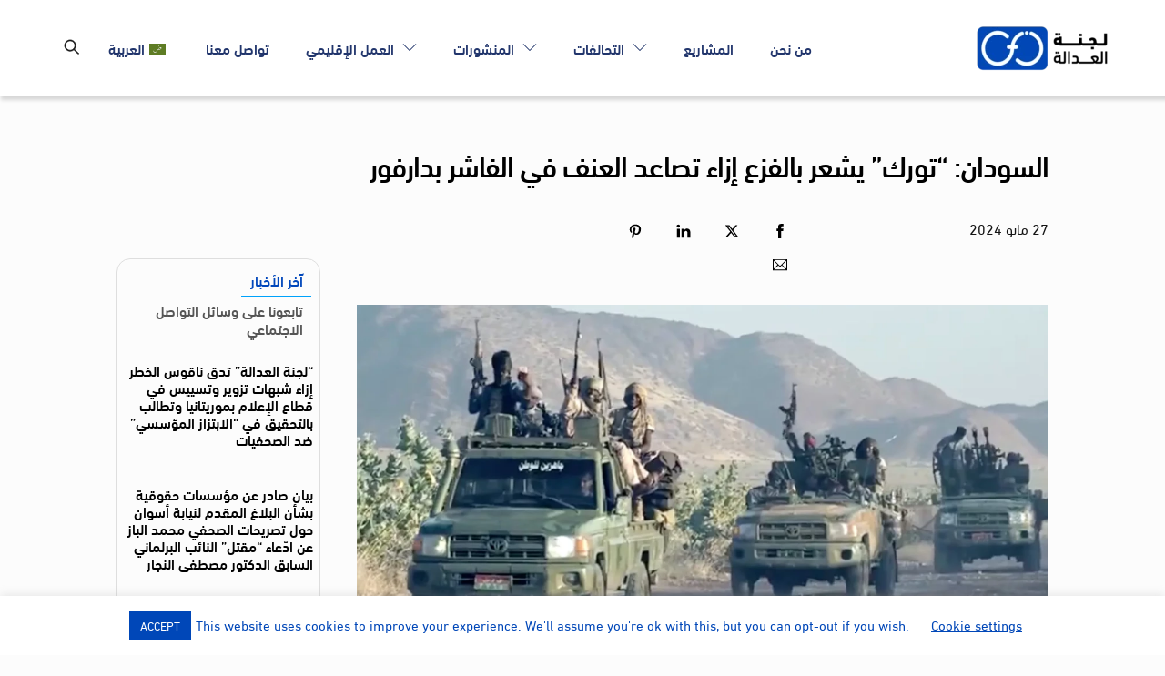

--- FILE ---
content_type: text/html; charset=UTF-8
request_url: https://www.cfjustice.org/ar/%D8%A7%D9%84%D8%B3%D9%88%D8%AF%D8%A7%D9%86-%D8%AA%D9%88%D8%B1%D9%83-%D9%8A%D8%B4%D8%B9%D8%B1-%D8%A8%D8%A7%D9%84%D9%81%D8%B2%D8%B9-%D8%A5%D8%B2%D8%A7%D8%A1-%D8%AA%D8%B5%D8%A7%D8%B9%D8%AF-%D8%A7/
body_size: 33651
content:
<!DOCTYPE html>
		<html dir="rtl" lang="ar">
			<head>
										<meta name="viewport" content="width=device-width, initial-scale=1">
						        <meta charset="UTF-8">
        <meta name="viewport" content="width=device-width, initial-scale=1, minimum-scale=1">
        <style id="tb_inline_styles" data-no-optimize="1">.tb_animation_on{overflow-x:hidden}.themify_builder .wow{visibility:hidden;animation-fill-mode:both}[data-tf-animation]{will-change:transform,opacity,visibility}@media(min-width:768px){.themify_builder .tf_lax_done{transition-duration:.8s;transition-timing-function:cubic-bezier(.165,.84,.44,1)}}@media(max-width:770px){.themify_builder .tf_lax_done{opacity:unset!important;transform:unset!important;filter:unset!important}}[data-sticky-active].tb_sticky_scroll_active{z-index:1}[data-sticky-active].tb_sticky_scroll_active .hide-on-stick{display:none}@media(min-width:1281px){.hide-desktop{width:0!important;height:0!important;padding:0!important;visibility:hidden!important;margin:0!important;display:table-column!important;background:0!important;content-visibility:hidden;overflow:hidden!important}}@media(min-width:769px) and (max-width:1280px){.hide-tablet_landscape{width:0!important;height:0!important;padding:0!important;visibility:hidden!important;margin:0!important;display:table-column!important;background:0!important;content-visibility:hidden;overflow:hidden!important}}@media(min-width:554px) and (max-width:768px){.hide-tablet{width:0!important;height:0!important;padding:0!important;visibility:hidden!important;margin:0!important;display:table-column!important;background:0!important;content-visibility:hidden;overflow:hidden!important}}@media(max-width:553px){.hide-mobile{width:0!important;height:0!important;padding:0!important;visibility:hidden!important;margin:0!important;display:table-column!important;background:0!important;content-visibility:hidden;overflow:hidden!important}}@media(max-width:768px){div.module-gallery-grid{--galn:var(--galt)}}@media(max-width:553px){
                .themify_map.tf_map_loaded{width:100%!important}
                .ui.builder_button,.ui.nav li a{padding:.525em 1.15em}
                .fullheight>.row_inner:not(.tb_col_count_1){min-height:0}
                div.module-gallery-grid{--galn:var(--galm);gap:8px}
            }</style><noscript><style>.themify_builder .wow,.wow .tf_lazy{visibility:visible!important}</style></noscript>        <style id="tf_lazy_common" data-no-optimize="1">
                        img{
                max-width:100%;
                height:auto
            }
                                    :where(.tf_in_flx,.tf_flx){display:inline-flex;flex-wrap:wrap;place-items:center}
            .tf_fa,:is(em,i) tf-lottie{display:inline-block;vertical-align:middle}:is(em,i) tf-lottie{width:1.5em;height:1.5em}.tf_fa{width:1em;height:1em;stroke-width:0;stroke:currentColor;overflow:visible;fill:currentColor;pointer-events:none;text-rendering:optimizeSpeed;buffered-rendering:static}#tf_svg symbol{overflow:visible}:where(.tf_lazy){position:relative;visibility:visible;display:block;opacity:.3}.wow .tf_lazy:not(.tf_swiper-slide){visibility:hidden;opacity:1}div.tf_audio_lazy audio{visibility:hidden;height:0;display:inline}.mejs-container{visibility:visible}.tf_iframe_lazy{transition:opacity .3s ease-in-out;min-height:10px}:where(.tf_flx),.tf_swiper-wrapper{display:flex}.tf_swiper-slide{flex-shrink:0;opacity:0;width:100%;height:100%}.tf_swiper-wrapper>br,.tf_lazy.tf_swiper-wrapper .tf_lazy:after,.tf_lazy.tf_swiper-wrapper .tf_lazy:before{display:none}.tf_lazy:after,.tf_lazy:before{content:'';display:inline-block;position:absolute;width:10px!important;height:10px!important;margin:0 3px;top:50%!important;inset-inline:auto 50%!important;border-radius:100%;background-color:currentColor;visibility:visible;animation:tf-hrz-loader infinite .75s cubic-bezier(.2,.68,.18,1.08)}.tf_lazy:after{width:6px!important;height:6px!important;inset-inline:50% auto!important;margin-top:3px;animation-delay:-.4s}@keyframes tf-hrz-loader{0%,100%{transform:scale(1);opacity:1}50%{transform:scale(.1);opacity:.6}}.tf_lazy_lightbox{position:fixed;background:rgba(11,11,11,.8);color:#ccc;top:0;left:0;display:flex;align-items:center;justify-content:center;z-index:999}.tf_lazy_lightbox .tf_lazy:after,.tf_lazy_lightbox .tf_lazy:before{background:#fff}.tf_vd_lazy,tf-lottie{display:flex;flex-wrap:wrap}tf-lottie{aspect-ratio:1.777}.tf_w.tf_vd_lazy video{width:100%;height:auto;position:static;object-fit:cover}
        </style>
        <link href="https://www.cfjustice.org/wp-content/uploads/2023/10/favicon.svg" rel="mask-icon" color=”#fff" /><link type="image/svg+xml" href="https://www.cfjustice.org/wp-content/uploads/2023/10/favicon.svg" rel="icon" /><style id="themify-custom-fonts">@font-face{
	font-family:'din-next-lt-arabic-regular';
	font-style:normal;
	font-weight:normal;
	font-display:swap;
	src:url('https://www.cfjustice.org/wp-content/uploads/2022/03/Linotype-DIN-Next-LT-Arabic-Regular-1.ttf') format('truetype')
}
@font-face{
	font-family:'din-next-lt-arabic-bold';
	font-style:normal;
	font-weight:normal;
	font-display:swap;
	src:url('https://www.cfjustice.org/wp-content/uploads/2022/03/Linotype-DIN-Next-LT-Arabic-Bold-1.ttf') format('truetype')
}
@font-face{
	font-family:'din-next-lt-arabic-light';
	font-style:normal;
	font-weight:normal;
	font-display:swap;
	src:url('https://www.cfjustice.org/wp-content/uploads/2022/03/Linotype-DIN-Next-LT-Arabic-Light-1.ttf') format('truetype')
}
@font-face{
	font-family:'din-next-lt-arabic-medium';
	font-style:normal;
	font-weight:normal;
	font-display:swap;
	src:url('https://www.cfjustice.org/wp-content/uploads/2022/03/Linotype-DIN-Next-LT-Arabic-Medium-1.ttf') format('truetype')
}
</style><meta name='robots' content='index, follow, max-image-preview:large, max-snippet:-1, max-video-preview:-1' />

	<!-- This site is optimized with the Yoast SEO plugin v26.7 - https://yoast.com/wordpress/plugins/seo/ -->
	<title>السودان: &quot;تورك&quot; يشعر بالفزع إزاء تصاعد العنف في الفاشر بدارفور - Committee for Justice</title>
	<meta name="description" content="أعرب مفوض الأمم المتحدة السامي لحقوق الإنسان، فولكر تورك، عن فزعه العميق إزاء تصاعد العنف في مدينة الفاشر بدارفور، حيث تتسبب الأعمال العدائية بين القوات المسلحة السودانية وقوات الدعم السريع والميليشيات المتحالفة معها، في إلحاق أضرار جسيمة بالمدنيين." />
	<link rel="canonical" href="https://www.cfjustice.org/ar/%d8%a7%d9%84%d8%b3%d9%88%d8%af%d8%a7%d9%86-%d8%aa%d9%88%d8%b1%d9%83-%d9%8a%d8%b4%d8%b9%d8%b1-%d8%a8%d8%a7%d9%84%d9%81%d8%b2%d8%b9-%d8%a5%d8%b2%d8%a7%d8%a1-%d8%aa%d8%b5%d8%a7%d8%b9%d8%af-%d8%a7/" />
	<meta property="og:locale" content="ar_AR" />
	<meta property="og:type" content="article" />
	<meta property="og:title" content="السودان: &quot;تورك&quot; يشعر بالفزع إزاء تصاعد العنف في الفاشر بدارفور - Committee for Justice" />
	<meta property="og:description" content="أعرب مفوض الأمم المتحدة السامي لحقوق الإنسان، فولكر تورك، عن فزعه العميق إزاء تصاعد العنف في مدينة الفاشر بدارفور، حيث تتسبب الأعمال العدائية بين القوات المسلحة السودانية وقوات الدعم السريع والميليشيات المتحالفة معها، في إلحاق أضرار جسيمة بالمدنيين." />
	<meta property="og:url" content="https://www.cfjustice.org/ar/%d8%a7%d9%84%d8%b3%d9%88%d8%af%d8%a7%d9%86-%d8%aa%d9%88%d8%b1%d9%83-%d9%8a%d8%b4%d8%b9%d8%b1-%d8%a8%d8%a7%d9%84%d9%81%d8%b2%d8%b9-%d8%a5%d8%b2%d8%a7%d8%a1-%d8%aa%d8%b5%d8%a7%d8%b9%d8%af-%d8%a7/" />
	<meta property="og:site_name" content="Committee for Justice" />
	<meta property="article:publisher" content="https://www.facebook.com/cfjusticeorg" />
	<meta property="article:published_time" content="2024-05-27T20:14:06+00:00" />
	<meta property="og:image" content="https://www.cfjustice.org/wp-content/uploads/2024/05/Artboard-1-43.png" />
	<meta property="og:image:width" content="1600" />
	<meta property="og:image:height" content="800" />
	<meta property="og:image:type" content="image/png" />
	<meta name="author" content="aturan" />
	<meta name="twitter:card" content="summary_large_image" />
	<meta name="twitter:creator" content="@cfjusticeorg" />
	<meta name="twitter:site" content="@cfjusticeorg" />
	<meta name="twitter:label1" content="كُتب بواسطة" />
	<meta name="twitter:data1" content="aturan" />
	<meta name="twitter:label2" content="وقت القراءة المُقدّر" />
	<meta name="twitter:data2" content="دقيقتان" />
	<script type="application/ld+json" class="yoast-schema-graph">{"@context":"https://schema.org","@graph":[{"@type":"Article","@id":"https://www.cfjustice.org/ar/%d8%a7%d9%84%d8%b3%d9%88%d8%af%d8%a7%d9%86-%d8%aa%d9%88%d8%b1%d9%83-%d9%8a%d8%b4%d8%b9%d8%b1-%d8%a8%d8%a7%d9%84%d9%81%d8%b2%d8%b9-%d8%a5%d8%b2%d8%a7%d8%a1-%d8%aa%d8%b5%d8%a7%d8%b9%d8%af-%d8%a7/#article","isPartOf":{"@id":"https://www.cfjustice.org/ar/%d8%a7%d9%84%d8%b3%d9%88%d8%af%d8%a7%d9%86-%d8%aa%d9%88%d8%b1%d9%83-%d9%8a%d8%b4%d8%b9%d8%b1-%d8%a8%d8%a7%d9%84%d9%81%d8%b2%d8%b9-%d8%a5%d8%b2%d8%a7%d8%a1-%d8%aa%d8%b5%d8%a7%d8%b9%d8%af-%d8%a7/"},"author":{"name":"aturan","@id":"https://www.cfjustice.org/ar/#/schema/person/ea0f4b79a4e1ae43a10612a61fbc1d16"},"headline":"السودان: &#8220;تورك&#8221; يشعر بالفزع إزاء تصاعد العنف في الفاشر بدارفور","datePublished":"2024-05-27T20:14:06+00:00","mainEntityOfPage":{"@id":"https://www.cfjustice.org/ar/%d8%a7%d9%84%d8%b3%d9%88%d8%af%d8%a7%d9%86-%d8%aa%d9%88%d8%b1%d9%83-%d9%8a%d8%b4%d8%b9%d8%b1-%d8%a8%d8%a7%d9%84%d9%81%d8%b2%d8%b9-%d8%a5%d8%b2%d8%a7%d8%a1-%d8%aa%d8%b5%d8%a7%d8%b9%d8%af-%d8%a7/"},"wordCount":2,"publisher":{"@id":"https://www.cfjustice.org/ar/#organization"},"image":{"@id":"https://www.cfjustice.org/ar/%d8%a7%d9%84%d8%b3%d9%88%d8%af%d8%a7%d9%86-%d8%aa%d9%88%d8%b1%d9%83-%d9%8a%d8%b4%d8%b9%d8%b1-%d8%a8%d8%a7%d9%84%d9%81%d8%b2%d8%b9-%d8%a5%d8%b2%d8%a7%d8%a1-%d8%aa%d8%b5%d8%a7%d8%b9%d8%af-%d8%a7/#primaryimage"},"thumbnailUrl":"https://www.cfjustice.org/wp-content/uploads/2024/05/Artboard-1-43.png","articleSection":["أخبار","أخبار مشروع مراقبة أعمال مجلس حقوق الإنسان"],"inLanguage":"ar"},{"@type":"WebPage","@id":"https://www.cfjustice.org/ar/%d8%a7%d9%84%d8%b3%d9%88%d8%af%d8%a7%d9%86-%d8%aa%d9%88%d8%b1%d9%83-%d9%8a%d8%b4%d8%b9%d8%b1-%d8%a8%d8%a7%d9%84%d9%81%d8%b2%d8%b9-%d8%a5%d8%b2%d8%a7%d8%a1-%d8%aa%d8%b5%d8%a7%d8%b9%d8%af-%d8%a7/","url":"https://www.cfjustice.org/ar/%d8%a7%d9%84%d8%b3%d9%88%d8%af%d8%a7%d9%86-%d8%aa%d9%88%d8%b1%d9%83-%d9%8a%d8%b4%d8%b9%d8%b1-%d8%a8%d8%a7%d9%84%d9%81%d8%b2%d8%b9-%d8%a5%d8%b2%d8%a7%d8%a1-%d8%aa%d8%b5%d8%a7%d8%b9%d8%af-%d8%a7/","name":"السودان: \"تورك\" يشعر بالفزع إزاء تصاعد العنف في الفاشر بدارفور - Committee for Justice","isPartOf":{"@id":"https://www.cfjustice.org/ar/#website"},"primaryImageOfPage":{"@id":"https://www.cfjustice.org/ar/%d8%a7%d9%84%d8%b3%d9%88%d8%af%d8%a7%d9%86-%d8%aa%d9%88%d8%b1%d9%83-%d9%8a%d8%b4%d8%b9%d8%b1-%d8%a8%d8%a7%d9%84%d9%81%d8%b2%d8%b9-%d8%a5%d8%b2%d8%a7%d8%a1-%d8%aa%d8%b5%d8%a7%d8%b9%d8%af-%d8%a7/#primaryimage"},"image":{"@id":"https://www.cfjustice.org/ar/%d8%a7%d9%84%d8%b3%d9%88%d8%af%d8%a7%d9%86-%d8%aa%d9%88%d8%b1%d9%83-%d9%8a%d8%b4%d8%b9%d8%b1-%d8%a8%d8%a7%d9%84%d9%81%d8%b2%d8%b9-%d8%a5%d8%b2%d8%a7%d8%a1-%d8%aa%d8%b5%d8%a7%d8%b9%d8%af-%d8%a7/#primaryimage"},"thumbnailUrl":"https://www.cfjustice.org/wp-content/uploads/2024/05/Artboard-1-43.png","datePublished":"2024-05-27T20:14:06+00:00","description":"أعرب مفوض الأمم المتحدة السامي لحقوق الإنسان، فولكر تورك، عن فزعه العميق إزاء تصاعد العنف في مدينة الفاشر بدارفور، حيث تتسبب الأعمال العدائية بين القوات المسلحة السودانية وقوات الدعم السريع والميليشيات المتحالفة معها، في إلحاق أضرار جسيمة بالمدنيين.","breadcrumb":{"@id":"https://www.cfjustice.org/ar/%d8%a7%d9%84%d8%b3%d9%88%d8%af%d8%a7%d9%86-%d8%aa%d9%88%d8%b1%d9%83-%d9%8a%d8%b4%d8%b9%d8%b1-%d8%a8%d8%a7%d9%84%d9%81%d8%b2%d8%b9-%d8%a5%d8%b2%d8%a7%d8%a1-%d8%aa%d8%b5%d8%a7%d8%b9%d8%af-%d8%a7/#breadcrumb"},"inLanguage":"ar","potentialAction":[{"@type":"ReadAction","target":["https://www.cfjustice.org/ar/%d8%a7%d9%84%d8%b3%d9%88%d8%af%d8%a7%d9%86-%d8%aa%d9%88%d8%b1%d9%83-%d9%8a%d8%b4%d8%b9%d8%b1-%d8%a8%d8%a7%d9%84%d9%81%d8%b2%d8%b9-%d8%a5%d8%b2%d8%a7%d8%a1-%d8%aa%d8%b5%d8%a7%d8%b9%d8%af-%d8%a7/"]}]},{"@type":"ImageObject","inLanguage":"ar","@id":"https://www.cfjustice.org/ar/%d8%a7%d9%84%d8%b3%d9%88%d8%af%d8%a7%d9%86-%d8%aa%d9%88%d8%b1%d9%83-%d9%8a%d8%b4%d8%b9%d8%b1-%d8%a8%d8%a7%d9%84%d9%81%d8%b2%d8%b9-%d8%a5%d8%b2%d8%a7%d8%a1-%d8%aa%d8%b5%d8%a7%d8%b9%d8%af-%d8%a7/#primaryimage","url":"https://www.cfjustice.org/wp-content/uploads/2024/05/Artboard-1-43.png","contentUrl":"https://www.cfjustice.org/wp-content/uploads/2024/05/Artboard-1-43.png","width":1600,"height":800},{"@type":"BreadcrumbList","@id":"https://www.cfjustice.org/ar/%d8%a7%d9%84%d8%b3%d9%88%d8%af%d8%a7%d9%86-%d8%aa%d9%88%d8%b1%d9%83-%d9%8a%d8%b4%d8%b9%d8%b1-%d8%a8%d8%a7%d9%84%d9%81%d8%b2%d8%b9-%d8%a5%d8%b2%d8%a7%d8%a1-%d8%aa%d8%b5%d8%a7%d8%b9%d8%af-%d8%a7/#breadcrumb","itemListElement":[{"@type":"ListItem","position":1,"name":"Home","item":"https://www.cfjustice.org/ar/"},{"@type":"ListItem","position":2,"name":"السودان: &#8220;تورك&#8221; يشعر بالفزع إزاء تصاعد العنف في الفاشر بدارفور"}]},{"@type":"WebSite","@id":"https://www.cfjustice.org/ar/#website","url":"https://www.cfjustice.org/ar/","name":"Committee for Justice","description":"We are working to achieve justice","publisher":{"@id":"https://www.cfjustice.org/ar/#organization"},"alternateName":"CFJ","potentialAction":[{"@type":"SearchAction","target":{"@type":"EntryPoint","urlTemplate":"https://www.cfjustice.org/ar/?s={search_term_string}"},"query-input":{"@type":"PropertyValueSpecification","valueRequired":true,"valueName":"search_term_string"}}],"inLanguage":"ar"},{"@type":"Organization","@id":"https://www.cfjustice.org/ar/#organization","name":"Committee for Justice","url":"https://www.cfjustice.org/ar/","logo":{"@type":"ImageObject","inLanguage":"ar","@id":"https://www.cfjustice.org/ar/#/schema/logo/image/","url":"https://www.cfjustice.org/wp-content/uploads/2023/10/logo-1.svg","contentUrl":"https://www.cfjustice.org/wp-content/uploads/2023/10/logo-1.svg","width":1,"height":1,"caption":"Committee for Justice"},"image":{"@id":"https://www.cfjustice.org/ar/#/schema/logo/image/"},"sameAs":["https://www.facebook.com/cfjusticeorg","https://x.com/cfjusticeorg","https://www.linkedin.com/company/cfjustice/","https://www.youtube.com/channel/UCQdBw5-F5Z80xtts8UqRRqQ","https://www.instagram.com/cfjusticeorg"]},{"@type":"Person","@id":"https://www.cfjustice.org/ar/#/schema/person/ea0f4b79a4e1ae43a10612a61fbc1d16","name":"aturan","image":{"@type":"ImageObject","inLanguage":"ar","@id":"https://www.cfjustice.org/ar/#/schema/person/image/","url":"https://secure.gravatar.com/avatar/01a90824e35ac37e0638814cd919b87906467a82599625eceaf0f1c5b9e8343d?s=96&d=mm&r=g","contentUrl":"https://secure.gravatar.com/avatar/01a90824e35ac37e0638814cd919b87906467a82599625eceaf0f1c5b9e8343d?s=96&d=mm&r=g","caption":"aturan"},"url":"https://www.cfjustice.org/ar/author/aturan/"}]}</script>
	<!-- / Yoast SEO plugin. -->


<link rel="amphtml" href="https://www.cfjustice.org/ar/%d8%a7%d9%84%d8%b3%d9%88%d8%af%d8%a7%d9%86-%d8%aa%d9%88%d8%b1%d9%83-%d9%8a%d8%b4%d8%b9%d8%b1-%d8%a8%d8%a7%d9%84%d9%81%d8%b2%d8%b9-%d8%a5%d8%b2%d8%a7%d8%a1-%d8%aa%d8%b5%d8%a7%d8%b9%d8%af-%d8%a7/amp/" /><meta name="generator" content="AMP for WP 1.1.11"/><link rel="alternate" type="application/rss+xml" title="Committee for Justice &laquo; الخلاصة" href="https://www.cfjustice.org/ar/feed/" />
<link rel="alternate" type="application/rss+xml" title="Committee for Justice &laquo; خلاصة التعليقات" href="https://www.cfjustice.org/ar/comments/feed/" />
<link rel="alternate" type="text/calendar" title="Committee for Justice &raquo; iCal Feed" href="https://www.cfjustice.org/ar/calendar/?ical=1" />
<link rel="alternate" title="oEmbed (JSON)" type="application/json+oembed" href="https://www.cfjustice.org/ar/wp-json/oembed/1.0/embed?url=https%3A%2F%2Fwww.cfjustice.org%2Far%2F%25d8%25a7%25d9%2584%25d8%25b3%25d9%2588%25d8%25af%25d8%25a7%25d9%2586-%25d8%25aa%25d9%2588%25d8%25b1%25d9%2583-%25d9%258a%25d8%25b4%25d8%25b9%25d8%25b1-%25d8%25a8%25d8%25a7%25d9%2584%25d9%2581%25d8%25b2%25d8%25b9-%25d8%25a5%25d8%25b2%25d8%25a7%25d8%25a1-%25d8%25aa%25d8%25b5%25d8%25a7%25d8%25b9%25d8%25af-%25d8%25a7%2F" />
<link rel="alternate" title="oEmbed (XML)" type="text/xml+oembed" href="https://www.cfjustice.org/ar/wp-json/oembed/1.0/embed?url=https%3A%2F%2Fwww.cfjustice.org%2Far%2F%25d8%25a7%25d9%2584%25d8%25b3%25d9%2588%25d8%25af%25d8%25a7%25d9%2586-%25d8%25aa%25d9%2588%25d8%25b1%25d9%2583-%25d9%258a%25d8%25b4%25d8%25b9%25d8%25b1-%25d8%25a8%25d8%25a7%25d9%2584%25d9%2581%25d8%25b2%25d8%25b9-%25d8%25a5%25d8%25b2%25d8%25a7%25d8%25a1-%25d8%25aa%25d8%25b5%25d8%25a7%25d8%25b9%25d8%25af-%25d8%25a7%2F&#038;format=xml" />
		<!-- This site uses the Google Analytics by MonsterInsights plugin v9.11.1 - Using Analytics tracking - https://www.monsterinsights.com/ -->
							<script src="//www.googletagmanager.com/gtag/js?id=G-VLXREB74FB"  data-cfasync="false" data-wpfc-render="false" async></script>
			<script data-cfasync="false" data-wpfc-render="false">
				var mi_version = '9.11.1';
				var mi_track_user = true;
				var mi_no_track_reason = '';
								var MonsterInsightsDefaultLocations = {"page_location":"https:\/\/www.cfjustice.org\/ar\/%D8%A7%D9%84%D8%B3%D9%88%D8%AF%D8%A7%D9%86-%D8%AA%D9%88%D8%B1%D9%83-%D9%8A%D8%B4%D8%B9%D8%B1-%D8%A8%D8%A7%D9%84%D9%81%D8%B2%D8%B9-%D8%A5%D8%B2%D8%A7%D8%A1-%D8%AA%D8%B5%D8%A7%D8%B9%D8%AF-%D8%A7\/"};
								if ( typeof MonsterInsightsPrivacyGuardFilter === 'function' ) {
					var MonsterInsightsLocations = (typeof MonsterInsightsExcludeQuery === 'object') ? MonsterInsightsPrivacyGuardFilter( MonsterInsightsExcludeQuery ) : MonsterInsightsPrivacyGuardFilter( MonsterInsightsDefaultLocations );
				} else {
					var MonsterInsightsLocations = (typeof MonsterInsightsExcludeQuery === 'object') ? MonsterInsightsExcludeQuery : MonsterInsightsDefaultLocations;
				}

								var disableStrs = [
										'ga-disable-G-VLXREB74FB',
									];

				/* Function to detect opted out users */
				function __gtagTrackerIsOptedOut() {
					for (var index = 0; index < disableStrs.length; index++) {
						if (document.cookie.indexOf(disableStrs[index] + '=true') > -1) {
							return true;
						}
					}

					return false;
				}

				/* Disable tracking if the opt-out cookie exists. */
				if (__gtagTrackerIsOptedOut()) {
					for (var index = 0; index < disableStrs.length; index++) {
						window[disableStrs[index]] = true;
					}
				}

				/* Opt-out function */
				function __gtagTrackerOptout() {
					for (var index = 0; index < disableStrs.length; index++) {
						document.cookie = disableStrs[index] + '=true; expires=Thu, 31 Dec 2099 23:59:59 UTC; path=/';
						window[disableStrs[index]] = true;
					}
				}

				if ('undefined' === typeof gaOptout) {
					function gaOptout() {
						__gtagTrackerOptout();
					}
				}
								window.dataLayer = window.dataLayer || [];

				window.MonsterInsightsDualTracker = {
					helpers: {},
					trackers: {},
				};
				if (mi_track_user) {
					function __gtagDataLayer() {
						dataLayer.push(arguments);
					}

					function __gtagTracker(type, name, parameters) {
						if (!parameters) {
							parameters = {};
						}

						if (parameters.send_to) {
							__gtagDataLayer.apply(null, arguments);
							return;
						}

						if (type === 'event') {
														parameters.send_to = monsterinsights_frontend.v4_id;
							var hookName = name;
							if (typeof parameters['event_category'] !== 'undefined') {
								hookName = parameters['event_category'] + ':' + name;
							}

							if (typeof MonsterInsightsDualTracker.trackers[hookName] !== 'undefined') {
								MonsterInsightsDualTracker.trackers[hookName](parameters);
							} else {
								__gtagDataLayer('event', name, parameters);
							}
							
						} else {
							__gtagDataLayer.apply(null, arguments);
						}
					}

					__gtagTracker('js', new Date());
					__gtagTracker('set', {
						'developer_id.dZGIzZG': true,
											});
					if ( MonsterInsightsLocations.page_location ) {
						__gtagTracker('set', MonsterInsightsLocations);
					}
										__gtagTracker('config', 'G-VLXREB74FB', {"forceSSL":"true","link_attribution":"true"} );
										window.gtag = __gtagTracker;										(function () {
						/* https://developers.google.com/analytics/devguides/collection/analyticsjs/ */
						/* ga and __gaTracker compatibility shim. */
						var noopfn = function () {
							return null;
						};
						var newtracker = function () {
							return new Tracker();
						};
						var Tracker = function () {
							return null;
						};
						var p = Tracker.prototype;
						p.get = noopfn;
						p.set = noopfn;
						p.send = function () {
							var args = Array.prototype.slice.call(arguments);
							args.unshift('send');
							__gaTracker.apply(null, args);
						};
						var __gaTracker = function () {
							var len = arguments.length;
							if (len === 0) {
								return;
							}
							var f = arguments[len - 1];
							if (typeof f !== 'object' || f === null || typeof f.hitCallback !== 'function') {
								if ('send' === arguments[0]) {
									var hitConverted, hitObject = false, action;
									if ('event' === arguments[1]) {
										if ('undefined' !== typeof arguments[3]) {
											hitObject = {
												'eventAction': arguments[3],
												'eventCategory': arguments[2],
												'eventLabel': arguments[4],
												'value': arguments[5] ? arguments[5] : 1,
											}
										}
									}
									if ('pageview' === arguments[1]) {
										if ('undefined' !== typeof arguments[2]) {
											hitObject = {
												'eventAction': 'page_view',
												'page_path': arguments[2],
											}
										}
									}
									if (typeof arguments[2] === 'object') {
										hitObject = arguments[2];
									}
									if (typeof arguments[5] === 'object') {
										Object.assign(hitObject, arguments[5]);
									}
									if ('undefined' !== typeof arguments[1].hitType) {
										hitObject = arguments[1];
										if ('pageview' === hitObject.hitType) {
											hitObject.eventAction = 'page_view';
										}
									}
									if (hitObject) {
										action = 'timing' === arguments[1].hitType ? 'timing_complete' : hitObject.eventAction;
										hitConverted = mapArgs(hitObject);
										__gtagTracker('event', action, hitConverted);
									}
								}
								return;
							}

							function mapArgs(args) {
								var arg, hit = {};
								var gaMap = {
									'eventCategory': 'event_category',
									'eventAction': 'event_action',
									'eventLabel': 'event_label',
									'eventValue': 'event_value',
									'nonInteraction': 'non_interaction',
									'timingCategory': 'event_category',
									'timingVar': 'name',
									'timingValue': 'value',
									'timingLabel': 'event_label',
									'page': 'page_path',
									'location': 'page_location',
									'title': 'page_title',
									'referrer' : 'page_referrer',
								};
								for (arg in args) {
																		if (!(!args.hasOwnProperty(arg) || !gaMap.hasOwnProperty(arg))) {
										hit[gaMap[arg]] = args[arg];
									} else {
										hit[arg] = args[arg];
									}
								}
								return hit;
							}

							try {
								f.hitCallback();
							} catch (ex) {
							}
						};
						__gaTracker.create = newtracker;
						__gaTracker.getByName = newtracker;
						__gaTracker.getAll = function () {
							return [];
						};
						__gaTracker.remove = noopfn;
						__gaTracker.loaded = true;
						window['__gaTracker'] = __gaTracker;
					})();
									} else {
										console.log("");
					(function () {
						function __gtagTracker() {
							return null;
						}

						window['__gtagTracker'] = __gtagTracker;
						window['gtag'] = __gtagTracker;
					})();
									}
			</script>
							<!-- / Google Analytics by MonsterInsights -->
		<style id='wp-img-auto-sizes-contain-inline-css'>
img:is([sizes=auto i],[sizes^="auto," i]){contain-intrinsic-size:3000px 1500px}
/*# sourceURL=wp-img-auto-sizes-contain-inline-css */
</style>
<style id='wp-emoji-styles-inline-css'>

	img.wp-smiley, img.emoji {
		display: inline !important;
		border: none !important;
		box-shadow: none !important;
		height: 1em !important;
		width: 1em !important;
		margin: 0 0.07em !important;
		vertical-align: -0.1em !important;
		background: none !important;
		padding: 0 !important;
	}
/*# sourceURL=wp-emoji-styles-inline-css */
</style>
<link rel="preload" href="https://www.cfjustice.org/wp-content/plugins/pdfjs-viewer-shortcode/inc/../blocks/build/style-index.css?ver=1768388231" as="style"><link rel='stylesheet' id='gutenberg-pdfjs-style-css' href='https://www.cfjustice.org/wp-content/plugins/pdfjs-viewer-shortcode/inc/../blocks/build/style-index.css?ver=1768388231' media='all' />
<style id='global-styles-inline-css'>
:root{--wp--preset--aspect-ratio--square: 1;--wp--preset--aspect-ratio--4-3: 4/3;--wp--preset--aspect-ratio--3-4: 3/4;--wp--preset--aspect-ratio--3-2: 3/2;--wp--preset--aspect-ratio--2-3: 2/3;--wp--preset--aspect-ratio--16-9: 16/9;--wp--preset--aspect-ratio--9-16: 9/16;--wp--preset--color--black: #000000;--wp--preset--color--cyan-bluish-gray: #abb8c3;--wp--preset--color--white: #ffffff;--wp--preset--color--pale-pink: #f78da7;--wp--preset--color--vivid-red: #cf2e2e;--wp--preset--color--luminous-vivid-orange: #ff6900;--wp--preset--color--luminous-vivid-amber: #fcb900;--wp--preset--color--light-green-cyan: #7bdcb5;--wp--preset--color--vivid-green-cyan: #00d084;--wp--preset--color--pale-cyan-blue: #8ed1fc;--wp--preset--color--vivid-cyan-blue: #0693e3;--wp--preset--color--vivid-purple: #9b51e0;--wp--preset--gradient--vivid-cyan-blue-to-vivid-purple: linear-gradient(135deg,rgb(6,147,227) 0%,rgb(155,81,224) 100%);--wp--preset--gradient--light-green-cyan-to-vivid-green-cyan: linear-gradient(135deg,rgb(122,220,180) 0%,rgb(0,208,130) 100%);--wp--preset--gradient--luminous-vivid-amber-to-luminous-vivid-orange: linear-gradient(135deg,rgb(252,185,0) 0%,rgb(255,105,0) 100%);--wp--preset--gradient--luminous-vivid-orange-to-vivid-red: linear-gradient(135deg,rgb(255,105,0) 0%,rgb(207,46,46) 100%);--wp--preset--gradient--very-light-gray-to-cyan-bluish-gray: linear-gradient(135deg,rgb(238,238,238) 0%,rgb(169,184,195) 100%);--wp--preset--gradient--cool-to-warm-spectrum: linear-gradient(135deg,rgb(74,234,220) 0%,rgb(151,120,209) 20%,rgb(207,42,186) 40%,rgb(238,44,130) 60%,rgb(251,105,98) 80%,rgb(254,248,76) 100%);--wp--preset--gradient--blush-light-purple: linear-gradient(135deg,rgb(255,206,236) 0%,rgb(152,150,240) 100%);--wp--preset--gradient--blush-bordeaux: linear-gradient(135deg,rgb(254,205,165) 0%,rgb(254,45,45) 50%,rgb(107,0,62) 100%);--wp--preset--gradient--luminous-dusk: linear-gradient(135deg,rgb(255,203,112) 0%,rgb(199,81,192) 50%,rgb(65,88,208) 100%);--wp--preset--gradient--pale-ocean: linear-gradient(135deg,rgb(255,245,203) 0%,rgb(182,227,212) 50%,rgb(51,167,181) 100%);--wp--preset--gradient--electric-grass: linear-gradient(135deg,rgb(202,248,128) 0%,rgb(113,206,126) 100%);--wp--preset--gradient--midnight: linear-gradient(135deg,rgb(2,3,129) 0%,rgb(40,116,252) 100%);--wp--preset--font-size--small: 13px;--wp--preset--font-size--medium: clamp(14px, 0.875rem + ((1vw - 3.2px) * 0.469), 20px);--wp--preset--font-size--large: clamp(22.041px, 1.378rem + ((1vw - 3.2px) * 1.091), 36px);--wp--preset--font-size--x-large: clamp(25.014px, 1.563rem + ((1vw - 3.2px) * 1.327), 42px);--wp--preset--font-family--system-font: -apple-system,BlinkMacSystemFont,"Segoe UI",Roboto,Oxygen-Sans,Ubuntu,Cantarell,"Helvetica Neue",sans-serif;--wp--preset--spacing--20: 0.44rem;--wp--preset--spacing--30: 0.67rem;--wp--preset--spacing--40: 1rem;--wp--preset--spacing--50: 1.5rem;--wp--preset--spacing--60: 2.25rem;--wp--preset--spacing--70: 3.38rem;--wp--preset--spacing--80: 5.06rem;--wp--preset--shadow--natural: 6px 6px 9px rgba(0, 0, 0, 0.2);--wp--preset--shadow--deep: 12px 12px 50px rgba(0, 0, 0, 0.4);--wp--preset--shadow--sharp: 6px 6px 0px rgba(0, 0, 0, 0.2);--wp--preset--shadow--outlined: 6px 6px 0px -3px rgb(255, 255, 255), 6px 6px rgb(0, 0, 0);--wp--preset--shadow--crisp: 6px 6px 0px rgb(0, 0, 0);}:where(body) { margin: 0; }.wp-site-blocks > .alignleft { float: left; margin-right: 2em; }.wp-site-blocks > .alignright { float: right; margin-left: 2em; }.wp-site-blocks > .aligncenter { justify-content: center; margin-left: auto; margin-right: auto; }:where(.wp-site-blocks) > * { margin-block-start: 24px; margin-block-end: 0; }:where(.wp-site-blocks) > :first-child { margin-block-start: 0; }:where(.wp-site-blocks) > :last-child { margin-block-end: 0; }:root { --wp--style--block-gap: 24px; }:root :where(.is-layout-flow) > :first-child{margin-block-start: 0;}:root :where(.is-layout-flow) > :last-child{margin-block-end: 0;}:root :where(.is-layout-flow) > *{margin-block-start: 24px;margin-block-end: 0;}:root :where(.is-layout-constrained) > :first-child{margin-block-start: 0;}:root :where(.is-layout-constrained) > :last-child{margin-block-end: 0;}:root :where(.is-layout-constrained) > *{margin-block-start: 24px;margin-block-end: 0;}:root :where(.is-layout-flex){gap: 24px;}:root :where(.is-layout-grid){gap: 24px;}.is-layout-flow > .alignleft{float: left;margin-inline-start: 0;margin-inline-end: 2em;}.is-layout-flow > .alignright{float: right;margin-inline-start: 2em;margin-inline-end: 0;}.is-layout-flow > .aligncenter{margin-left: auto !important;margin-right: auto !important;}.is-layout-constrained > .alignleft{float: left;margin-inline-start: 0;margin-inline-end: 2em;}.is-layout-constrained > .alignright{float: right;margin-inline-start: 2em;margin-inline-end: 0;}.is-layout-constrained > .aligncenter{margin-left: auto !important;margin-right: auto !important;}.is-layout-constrained > :where(:not(.alignleft):not(.alignright):not(.alignfull)){margin-left: auto !important;margin-right: auto !important;}body .is-layout-flex{display: flex;}.is-layout-flex{flex-wrap: wrap;align-items: center;}.is-layout-flex > :is(*, div){margin: 0;}body .is-layout-grid{display: grid;}.is-layout-grid > :is(*, div){margin: 0;}body{font-family: var(--wp--preset--font-family--system-font);font-size: var(--wp--preset--font-size--medium);line-height: 1.6;padding-top: 0px;padding-right: 0px;padding-bottom: 0px;padding-left: 0px;}a:where(:not(.wp-element-button)){text-decoration: underline;}:root :where(.wp-element-button, .wp-block-button__link){background-color: #32373c;border-width: 0;color: #fff;font-family: inherit;font-size: inherit;font-style: inherit;font-weight: inherit;letter-spacing: inherit;line-height: inherit;padding-top: calc(0.667em + 2px);padding-right: calc(1.333em + 2px);padding-bottom: calc(0.667em + 2px);padding-left: calc(1.333em + 2px);text-decoration: none;text-transform: inherit;}.has-black-color{color: var(--wp--preset--color--black) !important;}.has-cyan-bluish-gray-color{color: var(--wp--preset--color--cyan-bluish-gray) !important;}.has-white-color{color: var(--wp--preset--color--white) !important;}.has-pale-pink-color{color: var(--wp--preset--color--pale-pink) !important;}.has-vivid-red-color{color: var(--wp--preset--color--vivid-red) !important;}.has-luminous-vivid-orange-color{color: var(--wp--preset--color--luminous-vivid-orange) !important;}.has-luminous-vivid-amber-color{color: var(--wp--preset--color--luminous-vivid-amber) !important;}.has-light-green-cyan-color{color: var(--wp--preset--color--light-green-cyan) !important;}.has-vivid-green-cyan-color{color: var(--wp--preset--color--vivid-green-cyan) !important;}.has-pale-cyan-blue-color{color: var(--wp--preset--color--pale-cyan-blue) !important;}.has-vivid-cyan-blue-color{color: var(--wp--preset--color--vivid-cyan-blue) !important;}.has-vivid-purple-color{color: var(--wp--preset--color--vivid-purple) !important;}.has-black-background-color{background-color: var(--wp--preset--color--black) !important;}.has-cyan-bluish-gray-background-color{background-color: var(--wp--preset--color--cyan-bluish-gray) !important;}.has-white-background-color{background-color: var(--wp--preset--color--white) !important;}.has-pale-pink-background-color{background-color: var(--wp--preset--color--pale-pink) !important;}.has-vivid-red-background-color{background-color: var(--wp--preset--color--vivid-red) !important;}.has-luminous-vivid-orange-background-color{background-color: var(--wp--preset--color--luminous-vivid-orange) !important;}.has-luminous-vivid-amber-background-color{background-color: var(--wp--preset--color--luminous-vivid-amber) !important;}.has-light-green-cyan-background-color{background-color: var(--wp--preset--color--light-green-cyan) !important;}.has-vivid-green-cyan-background-color{background-color: var(--wp--preset--color--vivid-green-cyan) !important;}.has-pale-cyan-blue-background-color{background-color: var(--wp--preset--color--pale-cyan-blue) !important;}.has-vivid-cyan-blue-background-color{background-color: var(--wp--preset--color--vivid-cyan-blue) !important;}.has-vivid-purple-background-color{background-color: var(--wp--preset--color--vivid-purple) !important;}.has-black-border-color{border-color: var(--wp--preset--color--black) !important;}.has-cyan-bluish-gray-border-color{border-color: var(--wp--preset--color--cyan-bluish-gray) !important;}.has-white-border-color{border-color: var(--wp--preset--color--white) !important;}.has-pale-pink-border-color{border-color: var(--wp--preset--color--pale-pink) !important;}.has-vivid-red-border-color{border-color: var(--wp--preset--color--vivid-red) !important;}.has-luminous-vivid-orange-border-color{border-color: var(--wp--preset--color--luminous-vivid-orange) !important;}.has-luminous-vivid-amber-border-color{border-color: var(--wp--preset--color--luminous-vivid-amber) !important;}.has-light-green-cyan-border-color{border-color: var(--wp--preset--color--light-green-cyan) !important;}.has-vivid-green-cyan-border-color{border-color: var(--wp--preset--color--vivid-green-cyan) !important;}.has-pale-cyan-blue-border-color{border-color: var(--wp--preset--color--pale-cyan-blue) !important;}.has-vivid-cyan-blue-border-color{border-color: var(--wp--preset--color--vivid-cyan-blue) !important;}.has-vivid-purple-border-color{border-color: var(--wp--preset--color--vivid-purple) !important;}.has-vivid-cyan-blue-to-vivid-purple-gradient-background{background: var(--wp--preset--gradient--vivid-cyan-blue-to-vivid-purple) !important;}.has-light-green-cyan-to-vivid-green-cyan-gradient-background{background: var(--wp--preset--gradient--light-green-cyan-to-vivid-green-cyan) !important;}.has-luminous-vivid-amber-to-luminous-vivid-orange-gradient-background{background: var(--wp--preset--gradient--luminous-vivid-amber-to-luminous-vivid-orange) !important;}.has-luminous-vivid-orange-to-vivid-red-gradient-background{background: var(--wp--preset--gradient--luminous-vivid-orange-to-vivid-red) !important;}.has-very-light-gray-to-cyan-bluish-gray-gradient-background{background: var(--wp--preset--gradient--very-light-gray-to-cyan-bluish-gray) !important;}.has-cool-to-warm-spectrum-gradient-background{background: var(--wp--preset--gradient--cool-to-warm-spectrum) !important;}.has-blush-light-purple-gradient-background{background: var(--wp--preset--gradient--blush-light-purple) !important;}.has-blush-bordeaux-gradient-background{background: var(--wp--preset--gradient--blush-bordeaux) !important;}.has-luminous-dusk-gradient-background{background: var(--wp--preset--gradient--luminous-dusk) !important;}.has-pale-ocean-gradient-background{background: var(--wp--preset--gradient--pale-ocean) !important;}.has-electric-grass-gradient-background{background: var(--wp--preset--gradient--electric-grass) !important;}.has-midnight-gradient-background{background: var(--wp--preset--gradient--midnight) !important;}.has-small-font-size{font-size: var(--wp--preset--font-size--small) !important;}.has-medium-font-size{font-size: var(--wp--preset--font-size--medium) !important;}.has-large-font-size{font-size: var(--wp--preset--font-size--large) !important;}.has-x-large-font-size{font-size: var(--wp--preset--font-size--x-large) !important;}.has-system-font-font-family{font-family: var(--wp--preset--font-family--system-font) !important;}
:root :where(.wp-block-pullquote){font-size: clamp(0.984em, 0.984rem + ((1vw - 0.2em) * 0.645), 1.5em);line-height: 1.6;}
/*# sourceURL=global-styles-inline-css */
</style>
<link rel="preload" href="https://www.cfjustice.org/wp-content/plugins/cookie-law-info/legacy/public/css/cookie-law-info-public.css?ver=3.3.9.1" as="style"><link rel='stylesheet' id='cookie-law-info-css' href='https://www.cfjustice.org/wp-content/plugins/cookie-law-info/legacy/public/css/cookie-law-info-public.css?ver=3.3.9.1' media='all' />
<link rel="preload" href="https://www.cfjustice.org/wp-content/plugins/cookie-law-info/legacy/public/css/cookie-law-info-gdpr.css?ver=3.3.9.1" as="style"><link rel='stylesheet' id='cookie-law-info-gdpr-css' href='https://www.cfjustice.org/wp-content/plugins/cookie-law-info/legacy/public/css/cookie-law-info-gdpr.css?ver=3.3.9.1' media='all' />
<link rel="preload" href="https://www.cfjustice.org/wp-content/plugins/search-filter/style.css?ver=1" as="style"><link rel='stylesheet' id='searchandfilter-css' href='https://www.cfjustice.org/wp-content/plugins/search-filter/style.css?ver=1' media='all' />
<link rel="preload" href="https://www.cfjustice.org/wp-content/plugins/wp-job-manager/assets/dist/css/job-listings.css?ver=598383a28ac5f9f156e4" as="style"><link rel='stylesheet' id='wp-job-manager-job-listings-css' href='https://www.cfjustice.org/wp-content/plugins/wp-job-manager/assets/dist/css/job-listings.css?ver=598383a28ac5f9f156e4' media='all' />
<link rel="preload" href="https://www.cfjustice.org/wp-content/plugins/sitepress-multilingual-cms/templates/language-switchers/menu-item/style.min.css?ver=1" as="style"><link rel='stylesheet' id='wpml-menu-item-0-css' href='https://www.cfjustice.org/wp-content/plugins/sitepress-multilingual-cms/templates/language-switchers/menu-item/style.min.css?ver=1' media='all' />
<link rel="preload" href="https://www.cfjustice.org/wp-content/plugins/filr-protection/assets/datatables.min.css?ver=all" as="style"><link rel='stylesheet' id='filr-datatable-css-css' href='https://www.cfjustice.org/wp-content/plugins/filr-protection/assets/datatables.min.css?ver=all' media='all' />
<script id="wpml-cookie-js-extra">
var wpml_cookies = {"wp-wpml_current_language":{"value":"ar","expires":1,"path":"/"}};
var wpml_cookies = {"wp-wpml_current_language":{"value":"ar","expires":1,"path":"/"}};
//# sourceURL=wpml-cookie-js-extra
</script>
<script src="https://www.cfjustice.org/wp-content/plugins/sitepress-multilingual-cms/res/js/cookies/language-cookie.js?ver=486900" id="wpml-cookie-js" defer data-wp-strategy="defer"></script>
<script src="https://www.cfjustice.org/wp-includes/js/jquery/jquery.min.js?ver=3.7.1" id="jquery-core-js"></script>
<script src="https://www.cfjustice.org/wp-includes/js/jquery/jquery-migrate.min.js?ver=3.4.1" id="jquery-migrate-js"></script>
<script src="https://www.cfjustice.org/wp-content/plugins/google-analytics-for-wordpress/assets/js/frontend-gtag.min.js?ver=9.11.1" id="monsterinsights-frontend-script-js" async data-wp-strategy="async"></script>
<script data-cfasync="false" data-wpfc-render="false" id='monsterinsights-frontend-script-js-extra'>var monsterinsights_frontend = {"js_events_tracking":"true","download_extensions":"doc,pdf,ppt,zip,xls,docx,pptx,xlsx","inbound_paths":"[{\"path\":\"\\\/go\\\/\",\"label\":\"affiliate\"},{\"path\":\"\\\/recommend\\\/\",\"label\":\"affiliate\"}]","home_url":"https:\/\/www.cfjustice.org\/ar\/","hash_tracking":"false","v4_id":"G-VLXREB74FB"};</script>
<script id="cookie-law-info-js-extra">
var Cli_Data = {"nn_cookie_ids":[],"cookielist":[],"non_necessary_cookies":[],"ccpaEnabled":"","ccpaRegionBased":"","ccpaBarEnabled":"","strictlyEnabled":["necessary","obligatoire"],"ccpaType":"gdpr","js_blocking":"","custom_integration":"","triggerDomRefresh":"","secure_cookies":""};
var cli_cookiebar_settings = {"animate_speed_hide":"500","animate_speed_show":"500","background":"#FFF","border":"#b1a6a6c2","border_on":"","button_1_button_colour":"#0047b8","button_1_button_hover":"#003993","button_1_link_colour":"#fff","button_1_as_button":"1","button_1_new_win":"","button_2_button_colour":"#333","button_2_button_hover":"#292929","button_2_link_colour":"#444","button_2_as_button":"","button_2_hidebar":"","button_3_button_colour":"#0047b8","button_3_button_hover":"#003993","button_3_link_colour":"#fff","button_3_as_button":"1","button_3_new_win":"","button_4_button_colour":"#000","button_4_button_hover":"#000000","button_4_link_colour":"#0047b8","button_4_as_button":"","button_7_button_colour":"#61a229","button_7_button_hover":"#4e8221","button_7_link_colour":"#fff","button_7_as_button":"1","button_7_new_win":"","font_family":"inherit","header_fix":"","notify_animate_hide":"1","notify_animate_show":"","notify_div_id":"#cookie-law-info-bar","notify_position_horizontal":"right","notify_position_vertical":"bottom","scroll_close":"","scroll_close_reload":"","accept_close_reload":"","reject_close_reload":"","showagain_tab":"1","showagain_background":"#fff","showagain_border":"#000","showagain_div_id":"#cookie-law-info-again","showagain_x_position":"100px","text":"#0047b8","show_once_yn":"","show_once":"10000","logging_on":"","as_popup":"","popup_overlay":"1","bar_heading_text":"","cookie_bar_as":"banner","popup_showagain_position":"bottom-right","widget_position":"left"};
var log_object = {"ajax_url":"https://www.cfjustice.org/wp-admin/admin-ajax.php"};
//# sourceURL=cookie-law-info-js-extra
</script>
<script src="https://www.cfjustice.org/wp-content/plugins/cookie-law-info/legacy/public/js/cookie-law-info-public.js?ver=3.3.9.1" id="cookie-law-info-js"></script>
<link rel="https://api.w.org/" href="https://www.cfjustice.org/ar/wp-json/" /><link rel="alternate" title="JSON" type="application/json" href="https://www.cfjustice.org/ar/wp-json/wp/v2/posts/39727" /><link rel="EditURI" type="application/rsd+xml" title="RSD" href="https://www.cfjustice.org/xmlrpc.php?rsd" />
<meta name="generator" content="WordPress 6.9" />
<link rel='shortlink' href='https://www.cfjustice.org/ar/?p=39727' />
<meta name="generator" content="performance-lab 4.0.1; plugins: webp-uploads">
<meta name="generator" content="WPML ver:4.8.6 stt:5,1,4;" />
<meta name="generator" content="webp-uploads 2.6.1">
<meta name="et-api-version" content="v1"><meta name="et-api-origin" content="https://www.cfjustice.org/ar/"><link rel="https://theeventscalendar.com/" href="https://www.cfjustice.org/ar/wp-json/tribe/tickets/v1/" /><meta name="tec-api-version" content="v1"><meta name="tec-api-origin" content="https://www.cfjustice.org/ar/"><link rel="alternate" href="https://www.cfjustice.org/ar/wp-json/tribe/events/v1/" />
	<style>
	@keyframes themifyAnimatedBG{
		0%{background-color:#33baab}100%{background-color:#e33b9e}50%{background-color:#4961d7}33.3%{background-color:#2ea85c}25%{background-color:#2bb8ed}20%{background-color:#dd5135}
	}
	.module_row.animated-bg{
		animation:themifyAnimatedBG 30000ms infinite alternate
	}
	</style>
	<!-- hook content: wp_head --><meta name="facebook-domain-verification" content="svi1aqs4gpwb3nbghqmb9qhq4q4jnj" /><!-- /hook content: wp_head --><link rel="icon" href="https://www.cfjustice.org/wp-content/uploads/2017/03/cropped-card-back-100x100.jpg" sizes="32x32" />
<link rel="icon" href="https://www.cfjustice.org/wp-content/uploads/2017/03/cropped-card-back-300x300.jpg" sizes="192x192" />
<link rel="apple-touch-icon" href="https://www.cfjustice.org/wp-content/uploads/2017/03/cropped-card-back-300x300.jpg" />
<meta name="msapplication-TileImage" content="https://www.cfjustice.org/wp-content/uploads/2017/03/cropped-card-back-300x300.jpg" />
<link rel="prefetch" href="https://www.cfjustice.org/wp-content/themes/themify-ultra/js/themify-script.js?ver=8.0.8" as="script" fetchpriority="low"><link rel="prefetch" href="https://www.cfjustice.org/wp-content/themes/themify-ultra/themify/js/modules/themify-sidemenu.js?ver=8.2.0" as="script" fetchpriority="low"><link rel="prefetch" href="https://www.cfjustice.org/wp-content/themes/themify-ultra/themify/themify-builder/js/modules/menu.js?ver=8.2.0" as="script" fetchpriority="low"><link rel="preload" href="https://www.cfjustice.org/wp-content/themes/themify-ultra/themify/themify-builder/js/themify-builder-script.js?ver=8.2.0" as="script" fetchpriority="low"><link rel="preload" href="https://www.cfjustice.org/wp-content/uploads/2020/10/logowhite.png" as="image"><link rel="prefetch" href="https://www.cfjustice.org/wp-content/themes/themify-ultra/themify/themify-builder/js/modules/tab.js?ver=8.2.0" as="script" fetchpriority="low"><style id="tf_gf_fonts_style">@font-face{font-family:'Public Sans';font-style:italic;font-display:swap;src:url(https://fonts.gstatic.com/s/publicsans/v21/ijwTs572Xtc6ZYQws9YVwnNDTJPax9k0.woff2) format('woff2');unicode-range:U+0102-0103,U+0110-0111,U+0128-0129,U+0168-0169,U+01A0-01A1,U+01AF-01B0,U+0300-0301,U+0303-0304,U+0308-0309,U+0323,U+0329,U+1EA0-1EF9,U+20AB;}@font-face{font-family:'Public Sans';font-style:italic;font-display:swap;src:url(https://fonts.gstatic.com/s/publicsans/v21/ijwTs572Xtc6ZYQws9YVwnNDTJLax9k0.woff2) format('woff2');unicode-range:U+0100-02BA,U+02BD-02C5,U+02C7-02CC,U+02CE-02D7,U+02DD-02FF,U+0304,U+0308,U+0329,U+1D00-1DBF,U+1E00-1E9F,U+1EF2-1EFF,U+2020,U+20A0-20AB,U+20AD-20C0,U+2113,U+2C60-2C7F,U+A720-A7FF;}@font-face{font-family:'Public Sans';font-style:italic;font-display:swap;src:url(https://fonts.gstatic.com/s/publicsans/v21/ijwTs572Xtc6ZYQws9YVwnNDTJzaxw.woff2) format('woff2');unicode-range:U+0000-00FF,U+0131,U+0152-0153,U+02BB-02BC,U+02C6,U+02DA,U+02DC,U+0304,U+0308,U+0329,U+2000-206F,U+20AC,U+2122,U+2191,U+2193,U+2212,U+2215,U+FEFF,U+FFFD;}@font-face{font-family:'Public Sans';font-style:italic;font-weight:600;font-display:swap;src:url(https://fonts.gstatic.com/s/publicsans/v21/ijwTs572Xtc6ZYQws9YVwnNDTJPax9k0.woff2) format('woff2');unicode-range:U+0102-0103,U+0110-0111,U+0128-0129,U+0168-0169,U+01A0-01A1,U+01AF-01B0,U+0300-0301,U+0303-0304,U+0308-0309,U+0323,U+0329,U+1EA0-1EF9,U+20AB;}@font-face{font-family:'Public Sans';font-style:italic;font-weight:600;font-display:swap;src:url(https://fonts.gstatic.com/s/publicsans/v21/ijwTs572Xtc6ZYQws9YVwnNDTJLax9k0.woff2) format('woff2');unicode-range:U+0100-02BA,U+02BD-02C5,U+02C7-02CC,U+02CE-02D7,U+02DD-02FF,U+0304,U+0308,U+0329,U+1D00-1DBF,U+1E00-1E9F,U+1EF2-1EFF,U+2020,U+20A0-20AB,U+20AD-20C0,U+2113,U+2C60-2C7F,U+A720-A7FF;}@font-face{font-family:'Public Sans';font-style:italic;font-weight:600;font-display:swap;src:url(https://fonts.gstatic.com/s/publicsans/v21/ijwTs572Xtc6ZYQws9YVwnNDTJzaxw.woff2) format('woff2');unicode-range:U+0000-00FF,U+0131,U+0152-0153,U+02BB-02BC,U+02C6,U+02DA,U+02DC,U+0304,U+0308,U+0329,U+2000-206F,U+20AC,U+2122,U+2191,U+2193,U+2212,U+2215,U+FEFF,U+FFFD;}@font-face{font-family:'Public Sans';font-style:italic;font-weight:700;font-display:swap;src:url(https://fonts.gstatic.com/s/publicsans/v21/ijwTs572Xtc6ZYQws9YVwnNDTJPax9k0.woff2) format('woff2');unicode-range:U+0102-0103,U+0110-0111,U+0128-0129,U+0168-0169,U+01A0-01A1,U+01AF-01B0,U+0300-0301,U+0303-0304,U+0308-0309,U+0323,U+0329,U+1EA0-1EF9,U+20AB;}@font-face{font-family:'Public Sans';font-style:italic;font-weight:700;font-display:swap;src:url(https://fonts.gstatic.com/s/publicsans/v21/ijwTs572Xtc6ZYQws9YVwnNDTJLax9k0.woff2) format('woff2');unicode-range:U+0100-02BA,U+02BD-02C5,U+02C7-02CC,U+02CE-02D7,U+02DD-02FF,U+0304,U+0308,U+0329,U+1D00-1DBF,U+1E00-1E9F,U+1EF2-1EFF,U+2020,U+20A0-20AB,U+20AD-20C0,U+2113,U+2C60-2C7F,U+A720-A7FF;}@font-face{font-family:'Public Sans';font-style:italic;font-weight:700;font-display:swap;src:url(https://fonts.gstatic.com/s/publicsans/v21/ijwTs572Xtc6ZYQws9YVwnNDTJzaxw.woff2) format('woff2');unicode-range:U+0000-00FF,U+0131,U+0152-0153,U+02BB-02BC,U+02C6,U+02DA,U+02DC,U+0304,U+0308,U+0329,U+2000-206F,U+20AC,U+2122,U+2191,U+2193,U+2212,U+2215,U+FEFF,U+FFFD;}@font-face{font-family:'Public Sans';font-display:swap;src:url(https://fonts.gstatic.com/s/publicsans/v21/ijwRs572Xtc6ZYQws9YVwnNJfJ7Cww.woff2) format('woff2');unicode-range:U+0102-0103,U+0110-0111,U+0128-0129,U+0168-0169,U+01A0-01A1,U+01AF-01B0,U+0300-0301,U+0303-0304,U+0308-0309,U+0323,U+0329,U+1EA0-1EF9,U+20AB;}@font-face{font-family:'Public Sans';font-display:swap;src:url(https://fonts.gstatic.com/s/publicsans/v21/ijwRs572Xtc6ZYQws9YVwnNIfJ7Cww.woff2) format('woff2');unicode-range:U+0100-02BA,U+02BD-02C5,U+02C7-02CC,U+02CE-02D7,U+02DD-02FF,U+0304,U+0308,U+0329,U+1D00-1DBF,U+1E00-1E9F,U+1EF2-1EFF,U+2020,U+20A0-20AB,U+20AD-20C0,U+2113,U+2C60-2C7F,U+A720-A7FF;}@font-face{font-family:'Public Sans';font-display:swap;src:url(https://fonts.gstatic.com/s/publicsans/v21/ijwRs572Xtc6ZYQws9YVwnNGfJ4.woff2) format('woff2');unicode-range:U+0000-00FF,U+0131,U+0152-0153,U+02BB-02BC,U+02C6,U+02DA,U+02DC,U+0304,U+0308,U+0329,U+2000-206F,U+20AC,U+2122,U+2191,U+2193,U+2212,U+2215,U+FEFF,U+FFFD;}@font-face{font-family:'Public Sans';font-weight:600;font-display:swap;src:url(https://fonts.gstatic.com/s/publicsans/v21/ijwRs572Xtc6ZYQws9YVwnNJfJ7Cww.woff2) format('woff2');unicode-range:U+0102-0103,U+0110-0111,U+0128-0129,U+0168-0169,U+01A0-01A1,U+01AF-01B0,U+0300-0301,U+0303-0304,U+0308-0309,U+0323,U+0329,U+1EA0-1EF9,U+20AB;}@font-face{font-family:'Public Sans';font-weight:600;font-display:swap;src:url(https://fonts.gstatic.com/s/publicsans/v21/ijwRs572Xtc6ZYQws9YVwnNIfJ7Cww.woff2) format('woff2');unicode-range:U+0100-02BA,U+02BD-02C5,U+02C7-02CC,U+02CE-02D7,U+02DD-02FF,U+0304,U+0308,U+0329,U+1D00-1DBF,U+1E00-1E9F,U+1EF2-1EFF,U+2020,U+20A0-20AB,U+20AD-20C0,U+2113,U+2C60-2C7F,U+A720-A7FF;}@font-face{font-family:'Public Sans';font-weight:600;font-display:swap;src:url(https://fonts.gstatic.com/s/publicsans/v21/ijwRs572Xtc6ZYQws9YVwnNGfJ4.woff2) format('woff2');unicode-range:U+0000-00FF,U+0131,U+0152-0153,U+02BB-02BC,U+02C6,U+02DA,U+02DC,U+0304,U+0308,U+0329,U+2000-206F,U+20AC,U+2122,U+2191,U+2193,U+2212,U+2215,U+FEFF,U+FFFD;}@font-face{font-family:'Public Sans';font-weight:700;font-display:swap;src:url(https://fonts.gstatic.com/s/publicsans/v21/ijwRs572Xtc6ZYQws9YVwnNJfJ7Cww.woff2) format('woff2');unicode-range:U+0102-0103,U+0110-0111,U+0128-0129,U+0168-0169,U+01A0-01A1,U+01AF-01B0,U+0300-0301,U+0303-0304,U+0308-0309,U+0323,U+0329,U+1EA0-1EF9,U+20AB;}@font-face{font-family:'Public Sans';font-weight:700;font-display:swap;src:url(https://fonts.gstatic.com/s/publicsans/v21/ijwRs572Xtc6ZYQws9YVwnNIfJ7Cww.woff2) format('woff2');unicode-range:U+0100-02BA,U+02BD-02C5,U+02C7-02CC,U+02CE-02D7,U+02DD-02FF,U+0304,U+0308,U+0329,U+1D00-1DBF,U+1E00-1E9F,U+1EF2-1EFF,U+2020,U+20A0-20AB,U+20AD-20C0,U+2113,U+2C60-2C7F,U+A720-A7FF;}@font-face{font-family:'Public Sans';font-weight:700;font-display:swap;src:url(https://fonts.gstatic.com/s/publicsans/v21/ijwRs572Xtc6ZYQws9YVwnNGfJ4.woff2) format('woff2');unicode-range:U+0000-00FF,U+0131,U+0152-0153,U+02BB-02BC,U+02C6,U+02DA,U+02DC,U+0304,U+0308,U+0329,U+2000-206F,U+20AC,U+2122,U+2191,U+2193,U+2212,U+2215,U+FEFF,U+FFFD;}</style><link rel="preload" fetchpriority="high" href="https://www.cfjustice.org/wp-content/uploads/themify-concate/1211151981/themify-2370551025.css" as="style"><link fetchpriority="high" id="themify_concate-css" rel="stylesheet" href="https://www.cfjustice.org/wp-content/uploads/themify-concate/1211151981/themify-2370551025.css"><link rel="preconnect" href="https://www.google-analytics.com">			</head>
			<body class="rtl wp-singular post-template-default single single-post postid-39727 single-format-standard wp-theme-themify-ultra wp-child-theme-themify-ultra-child tribe-no-js tec-no-tickets-on-recurring tec-no-rsvp-on-recurring skin-default sidebar-none default_width no-home committee-for-justice tb_animation_on tribe-theme-themify-ultra ready-view header-top-widgets fixed-header-enabled footer-left-col tagline-off search-off footer-menu-navigation-off single-classic-layout sidemenu-active">
				<a class="screen-reader-text skip-to-content" href="#tbp_content">Skip to content</a><svg id="tf_svg" style="display:none"><defs><symbol id="tf-ti-angle-down" viewBox="0 0 32 32"><path d="m30.8 9.6-1.4-1.3L16 21.6 2.6 8.3 1.2 9.6 16 24.3z"/></symbol><symbol id="tf-ti-search" viewBox="0 0 32 32"><path d="m31.25 29.875-1.313 1.313-9.75-9.75a12.019 12.019 0 0 1-7.938 3c-6.75 0-12.25-5.5-12.25-12.25 0-3.25 1.25-6.375 3.563-8.688C5.875 1.25 8.937-.063 12.25-.063c6.75 0 12.25 5.5 12.25 12.25 0 3-1.125 5.813-3 7.938zm-19-7.312c5.688 0 10.313-4.688 10.313-10.375S17.938 1.813 12.25 1.813c-2.813 0-5.375 1.125-7.313 3.063-2 1.938-3.063 4.563-3.063 7.313 0 5.688 4.625 10.375 10.375 10.375z"/></symbol><symbol id="tf-fab-twitter" viewBox="0 0 32 32"><path d="M28.69 9.5q.06.25.06.81 0 3.32-1.25 6.6t-3.53 6-5.9 4.4-8 1.7Q4.56 29 0 26.05q.69.07 1.56.07 4.57 0 8.2-2.82-2.2 0-3.85-1.28T3.63 18.8q.62.07 1.19.07.87 0 1.75-.2-1.5-.3-2.7-1.24T2 15.16t-.69-2.9v-.13q1.38.8 2.94.87-2.94-2-2.94-5.5 0-1.75.94-3.31Q4.7 7.25 8.22 9.06t7.53 2q-.12-.75-.12-1.5 0-2.69 1.9-4.62T22.13 3Q25 3 26.94 5.06q2.25-.43 4.19-1.56-.75 2.31-2.88 3.63 1.88-.25 3.75-1.07-1.37 2-3.31 3.44z"/></symbol><symbol id="tf-fab-facebook" viewBox="0 0 17 32"><path d="M13.5 5.31q-1.13 0-1.78.38t-.85.94-.18 1.43V12H16l-.75 5.69h-4.56V32H4.8V17.7H0V12h4.8V7.5q0-3.56 2-5.53T12.13 0q2.68 0 4.37.25v5.06h-3z"/></symbol><symbol id="tf-fab-linkedin-in" viewBox="0 0 32 32"><path d="M6.25 28H.44V9.31h5.81V28zM3.37 6.75Q2 6.75 1 5.75T0 3.37 1 1t2.38-1 2.37 1 1 2.38-1 2.37-2.38 1zM28 28h-5.81v-9.13q0-.8-.03-1.34t-.2-1.28-.43-1.19-.87-.78-1.47-.34q-2.07 0-2.78 1.31t-.72 3.5V28H9.87V9.31h5.63v2.56h.06q.63-1.25 2.06-2.15t3.44-.9q2.13 0 3.53.65t2.13 1.94 1 2.78.28 3.56V28z"/></symbol><symbol id="tf-fab-youtube" viewBox="0 0 36 32"><path d="M34.38 7.75q.18.75.34 1.88t.22 2.21.1 2.03.02 1.57V16q0 5.63-.68 8.31-.32 1.07-1.13 1.88t-1.94 1.12q-1.19.32-4.5.47t-6.06.22H18q-10.7 0-13.31-.69-2.44-.68-3.07-3-.31-1.18-.47-3.28T.94 17.5V16q0-5.56.68-8.25.32-1.12 1.13-1.94T4.69 4.7q1.18-.31 4.5-.47T15.25 4H18q10.69 0 13.31.69 1.13.31 1.94 1.12t1.13 1.94zM14.5 21.13 23.44 16l-8.94-5.06v10.19z"/></symbol><symbol id="tf-far-calendar-alt" viewBox="0 0 28 32"><path d="M9.25 18h-2.5Q6 18 6 17.25v-2.5q0-.75.75-.75h2.5q.75 0 .75.75v2.5q0 .75-.75.75zm6.75-.75q0 .75-.75.75h-2.5q-.75 0-.75-.75v-2.5q0-.75.75-.75h2.5q.75 0 .75.75v2.5zm6 0q0 .75-.75.75h-2.5q-.75 0-.75-.75v-2.5q0-.75.75-.75h2.5q.75 0 .75.75v2.5zm-6 6q0 .75-.75.75h-2.5q-.75 0-.75-.75v-2.5q0-.75.75-.75h2.5q.75 0 .75.75v2.5zm-6 0q0 .75-.75.75h-2.5Q6 24 6 23.25v-2.5q0-.75.75-.75h2.5q.75 0 .75.75v2.5zm12 0q0 .75-.75.75h-2.5q-.75 0-.75-.75v-2.5q0-.75.75-.75h2.5q.75 0 .75.75v2.5zM28 7v22q0 1.25-.88 2.13T25 32H3q-1.25 0-2.13-.88T0 29V7q0-1.25.88-2.13T3 4h3V.75Q6 0 6.75 0h2.5Q10 0 10 .75V4h8V.75q0-.75.75-.75h2.5Q22 0 22 .75V4h3q1.25 0 2.13.88T28 7zm-3 21.63V10H3v18.63q0 .37.38.37h21.25q.37 0 .37-.38z"/></symbol><symbol id="tf-ti-instagram" viewBox="0 0 32 32"><path d="M24.5 0C28.63 0 32 3.38 32 7.5v17c0 4.13-3.38 7.5-7.5 7.5h-17A7.52 7.52 0 0 1 0 24.5v-17C0 3.37 3.38 0 7.5 0h17zm5.63 24.5V13.19h-6.07c.57 1.12.88 2.37.88 3.75a8.94 8.94 0 1 1-17.88 0c0-1.38.31-2.63.88-3.75H1.87V24.5a5.68 5.68 0 0 0 5.63 5.63h17a5.68 5.68 0 0 0 5.62-5.63zm-7.07-7.56c0-3.88-3.19-7.07-7.06-7.07s-7.06 3.2-7.06 7.07S12.13 24 16 24s7.06-3.19 7.06-7.06zm-.18-5.63h7.25V7.5a5.68 5.68 0 0 0-5.63-5.63h-17A5.68 5.68 0 0 0 1.87 7.5v3.81h7.25C10.75 9.31 13.25 8 16 8s5.25 1.31 6.88 3.31zm4.3-6.19c0-.56-.43-1-1-1h-2.56c-.56 0-1.06.44-1.06 1v2.44c0 .57.5 1 1.07 1h2.56c.56 0 1-.44 1-1V5.13z"/></symbol><symbol id="tf-ti-facebook" viewBox="0 0 32 32"><path d="M23.44 10.5h-5V7.75c0-1.44.19-2.25 2.25-2.25h2.75V0H19c-5.31 0-7.13 2.69-7.13 7.19v3.31h-3.3V16h3.3v16h6.57V16h4.44z"/></symbol><symbol id="tf-fab-x-twitter" viewBox="0 0 512 512"><path d="M389.2 48h70.6L305.6 224.2 487 464H345L233.7 318.6 106.5 464H35.8L200.7 275.5 26.8 48H172.4L272.9 180.9 389.2 48zM364.4 421.8h39.1L151.1 88h-42L364.4 421.8z"/></symbol><symbol id="tf-ti-linkedin" viewBox="0 0 32 32"><path d="M1.3 11v19.4h6.5V10.9H1.3zm3.3-9.4c2.2 0 3.6 1.5 3.6 3.3S6.8 8.3 4.6 8.3h-.1C2.3 8.3.9 6.8.9 5s1.5-3.3 3.7-3.3zm19 8.9c4.3 0 7.5 2.8 7.5 8.7v11.2h-6.5V20c0-2.6-1-4.4-3.3-4.4-1.7 0-2.8 1.2-3.3 2.3l-.2 1.7v10.8h-6.4V10.9h6.4v2.9a6.3 6.3 0 0 1 5.8-3.3z"/></symbol><symbol id="tf-ti-pinterest" viewBox="0 0 32 32"><path d="M28.31 11.69c0-5.38-4.62-10.44-11.62-10.44C8 1.25 3.62 7.5 3.62 12.69c0 3.12 1.25 5.94 3.75 7 .44.12.82 0 .94-.5.07-.31.25-1.13.38-1.44.12-.5.06-.62-.25-1a5.4 5.4 0 0 1-1.25-3.62c0-4.63 3.44-8.75 9-8.75 4.94 0 7.62 3 7.62 7 0 5.25-2.31 9.75-5.81 9.75a2.88 2.88 0 0 1-2.87-3.57c.56-2.31 1.62-4.81 1.62-6.44 0-1.5-.81-2.8-2.5-2.8-1.94 0-3.5 2.05-3.5 4.74 0 0 0 1.75.56 2.94-2 8.44-2.31 9.94-2.31 9.94a13.85 13.85 0 0 0-.31 4.18s.18 2.2 2.12.75c.69-1.06 1.5-2.5 1.88-3.87 0 0 .18-.81 1.25-5 .62 1.19 2.5 2.25 4.5 2.25 5.87 0 9.87-5.31 9.87-12.56z"/></symbol><symbol id="tf-ti-email" viewBox="0 0 32 32"><path d="M0 3.75h32v24.5H0V3.75zM16 18.5 29 5.62H3zM10.81 16 1.87 7.19V24.8zm1.38 1.38-9.13 9h25.7l-9-8.94L16 21.12zm8.87-1.25L30.13 25V7.19z"/></symbol><symbol id="tf-ti-time" viewBox="0 0 32 32"><path d="M16.31 0c8.82 0 16 7.19 16 16s-7.18 16-16 16-16-7.19-16-16 7.2-16 16-16zm0 30.13a14.12 14.12 0 1 0 .03-28.27 14.12 14.12 0 0 0-.04 28.27zm10.06-13.2h-9.43v-7.5h-1.88v9.38h11.31v-1.87z"/></symbol><style id="tf_fonts_style">.tf_fa.tf-fab-youtube{width:1.125em}.tf_fa.tf-far-calendar-alt{width:0.875em}</style></defs></svg><script> </script>					<div id="pagewrap" class="tf_box hfeed site">
						<!-- Builder Pro Template Start: header ar --><header id="tbp_header" class="tbp_template" data-label="disabled"><!--themify_builder_content-->
<div id="themify_builder_content-31699" data-postid="31699" class="themify_builder_content themify_builder_content-31699 themify_builder tf_clear">
                    <div  data-css_id="rrwp317" data-lazy="1" class="module_row themify_builder_row fullwidth_row_container tb_rrwp317 tb_first tf_w">
                        <div class="row_inner col_align_top tb_col_count_1 tf_box tf_rel">
                        <div  data-lazy="1" class="module_column tb-column col-full tb_zy3q317 first">
                            <div  data-lazy="1" class="module_subrow themify_builder_sub_row tf_w col_align_middle gutter-none tb_col_count_3 tb_e954317">
                <div  data-lazy="1" class="module_column sub_column col3-1 tb_26yb317 first">
                    <!-- module image -->
<div  class="module module-image tb_pu25317 image-top   tf_mw" data-lazy="1">
        <div class="image-wrap tf_rel tf_mw">
            <a href="https://www.cfjustice.org/ar/">
                   <img src="https://www.cfjustice.org/wp-content/uploads/2023/04/logo-ar-150x54.png" width="150" height="54" class="wp-post-image wp-image-31701" title="logo ar" alt="logo ar" srcset="https://www.cfjustice.org/wp-content/uploads/2023/04/logo-ar-150x54.png 150w, https://www.cfjustice.org/wp-content/uploads/2023/04/logo-ar-300x109.png 300w, https://www.cfjustice.org/wp-content/uploads/2023/04/logo-ar.png 749w" sizes="(max-width: 150px) 100vw, 150px" />        </a>
    
        </div>
    <!-- /image-wrap -->
    
        </div>
<!-- /module image -->        </div>
                    <div  data-lazy="1" class="module_column sub_column col3-1 tb_d90x317">
                    <!-- module menu -->
<div  class="module module-menu tb_og9i317  mobile-menu-slide" data-menu-style="mobile-menu-slide" data-menu-breakpoint="768" data-menu-direction="right" data-element-id="tb_og9i317" data-lazy="1">
            <style>
            @media(max-width:768px){
                .tb_og9i317 .menu-module-burger{
                    display:inline-block
                }
                .tb_og9i317 .module-menu-container{
                    display:none
                }
                .tb_og9i317 .module-menu-container.is-open{
                    display:block
                }
            }
        </style>
        <a rel="nofollow" href="#" class="tf_hide menu-module-burger">
            <span class="menu-module-burger-inner tf_inline_b tf_rel"></span>
            <span class="screen-reader-text">Menu</span>
        </a>
        
    <div class="module-menu-container"><ul id="menu-new-ar" class="ui tf_clearfix nav tf_rel tf_scrollbar  transparent"><li id="menu-item-32323" class="menu-item-page-18340 menu-item menu-item-type-post_type menu-item-object-page menu-item-32323"><a href="https://www.cfjustice.org/ar/about/">من نحن</a></li>
<li id="menu-item-49827" class="menu-item-custom-49827 menu-item menu-item-type-custom menu-item-object-custom menu-item-has-children menu-item-49827 themify_toggle_dropdown"><a role="button" tabindex="0">المشاريع<span class="child-arrow closed" tabindex="-1"></span></a>
<ul class="sub-menu">
	<li id="menu-item-31420" class="menu-item-page-31291 menu-item menu-item-type-post_type menu-item-object-page menu-item-31420 menu-page-31291-parent-49827"><a href="https://www.cfjustice.org/ar/detention-justice/">العدالة داخل مراكز الاحتجاز</a></li>
	<li id="menu-item-31424" class="menu-item-page-31299 menu-item menu-item-type-post_type menu-item-object-page menu-item-31424 menu-page-31299-parent-49827"><a href="https://www.cfjustice.org/ar/the-right-to-fair-trials/">الحق في المحاكمات العادلة</a></li>
	<li id="menu-item-31419" class="menu-item-page-31319 menu-item menu-item-type-post_type menu-item-object-page menu-item-31419 menu-page-31319-parent-49827"><a href="https://www.cfjustice.org/ar/justice-for-hrds/">العدالة للمدافعين عن حقوق الإنسان</a></li>
	<li id="menu-item-31732" class="menu-item-page-31425 menu-item menu-item-type-post_type menu-item-object-page menu-item-has-children menu-item-31732 menu-page-31425-parent-49827"><a href="https://www.cfjustice.org/ar/un-connect/">التواصل الأممي<span class="child-arrow closed" tabindex="-1"></span></a>
	<ul class="sub-menu">
		<li id="menu-item-49828" class="menu-item-page-49736 menu-item menu-item-type-post_type menu-item-object-page menu-item-49828 menu-page-49736-parent-31732"><a href="https://www.cfjustice.org/ar/?page_id=49736">التعليق</a></li>
	</ul>
</li>
	<li id="menu-item-43718" class="menu-item-page-43708 menu-item menu-item-type-post_type menu-item-object-page menu-item-43718 menu-page-43708-parent-49827"><a href="https://www.cfjustice.org/ar/%d8%a7%d9%84%d8%aa%d9%88%d8%a7%d8%b5%d9%84-%d8%a7%d9%84%d8%a3%d9%81%d8%b1%d9%8a%d9%82%d9%8a/">التواصل الأفريقي</a></li>
	<li id="menu-item-34260" class="menu-item-page-34209 menu-item menu-item-type-post_type menu-item-object-page menu-item-34260 menu-page-34209-parent-49827"><a href="https://www.cfjustice.org/ar/labor-justice/">العدالة العمالية</a></li>
	<li id="menu-item-35701" class="menu-item-page-35621 menu-item menu-item-type-post_type menu-item-object-page menu-item-35701 menu-page-35621-parent-49827"><a href="https://www.cfjustice.org/ar/right-to-free-elections/">الحق في انتخابات حرة</a></li>
</ul>
</li>
<li id="menu-item-31849" class="menu-item-custom-31849 menu-item menu-item-type-custom menu-item-object-custom menu-item-has-children menu-item-31849"><a role="button" tabindex="0"><em> <svg  class="tf_fa tf-ti-angle-down" aria-hidden="true"><use href="#tf-ti-angle-down"></use></svg></em> التحالفات<span class="child-arrow closed" tabindex="-1"></span></a>
<ul class="sub-menu">
	<li id="menu-item-32905" class="menu-item-coalitions-706 menu-item menu-item-type-taxonomy menu-item-object-coalitions menu-item-32905 menu-coalitions-706-parent-31849"><a href="https://www.cfjustice.org/ar/coalitions/%d8%aa%d8%ad%d8%a7%d9%84%d9%81-cop27-%d8%a7%d9%84%d9%85%d8%b5%d8%b1%d9%8a-%d9%84%d8%ad%d9%82%d9%88%d9%82-%d8%a7%d9%84%d8%a5%d9%86%d8%b3%d8%a7%d9%86/">تحالف COP27 المصري لحقوق الإنسان</a></li>
	<li id="menu-item-32908" class="menu-item-coalitions-703 menu-item menu-item-type-taxonomy menu-item-object-coalitions menu-item-32908 menu-coalitions-703-parent-31849"><a href="https://www.cfjustice.org/ar/coalitions/%d9%85%d8%ac%d9%85%d9%88%d8%b9%d8%a9-%d8%a7%d9%84%d8%b9%d9%85%d9%84-%d8%a7%d9%84%d9%85%d8%b5%d8%b1%d9%8a%d8%a9/">مجموعة العمل المصرية</a></li>
	<li id="menu-item-32907" class="menu-item-coalitions-705 menu-item menu-item-type-taxonomy menu-item-object-coalitions menu-item-32907 menu-coalitions-705-parent-31849"><a href="https://www.cfjustice.org/ar/coalitions/%d9%85%d8%ac%d9%85%d9%88%d8%b9%d8%a9-%d8%a7%d9%84%d8%aa%d9%82%d8%a7%d8%b6%d9%8a/">مجموعة التقاضي</a></li>
</ul>
</li>
<li id="menu-item-31406" class="menu-item-custom-31406 menu-item menu-item-type-custom menu-item-object-custom menu-item-has-children menu-item-31406"><a href="https://www.cfjustice.org/ar/all-publications/"><em> <svg  class="tf_fa tf-ti-angle-down" aria-hidden="true"><use href="#tf-ti-angle-down"></use></svg></em> المنشورات<span class="child-arrow closed" tabindex="-1"></span></a>
<ul class="sub-menu">
	<li id="menu-item-32331" class="menu-item-category-93 menu-item menu-item-type-taxonomy menu-item-object-category current-post-ancestor current-menu-parent current-post-parent menu-item-32331 menu-category-93-parent-31406"><a href="https://www.cfjustice.org/ar/category/%d8%a7%d8%ae%d8%a8%d8%a7%d8%b1/">الأخبار</a></li>
	<li id="menu-item-32334" class="menu-item-category-89 menu-item menu-item-type-taxonomy menu-item-object-category menu-item-32334 menu-category-89-parent-31406"><a href="https://www.cfjustice.org/ar/category/%d8%a7%d9%84%d8%aa%d9%82%d8%a7%d8%b1%d9%8a%d8%b1/">التقارير</a></li>
	<li id="menu-item-32333" class="menu-item-category-108 menu-item menu-item-type-taxonomy menu-item-object-category menu-item-32333 menu-category-108-parent-31406"><a href="https://www.cfjustice.org/ar/category/%d8%a8%d9%8a%d8%a7%d9%86%d8%a7%d8%aa-%d8%b5%d8%ad%d9%81%d9%8a%d8%a9/">البيانات صحفية</a></li>
	<li id="menu-item-33112" class="menu-item-category-694 menu-item menu-item-type-taxonomy menu-item-object-category menu-item-33112 menu-category-694-parent-31406"><a href="https://www.cfjustice.org/ar/category/%d8%a7%d9%84%d8%a3%d9%88%d8%b1%d8%a7%d9%82-%d8%a7%d9%84%d8%a8%d8%ad%d8%ab%d9%8a%d8%a9/">الأوراق البحثية</a></li>
	<li id="menu-item-32332" class="menu-item-category-353 menu-item menu-item-type-taxonomy menu-item-object-category menu-item-32332 menu-category-353-parent-31406"><a href="https://www.cfjustice.org/ar/category/%d8%a7%d9%84%d8%aa%d8%b5%d8%b1%d9%8a%d8%ad%d8%a7%d8%aa-%d8%a7%d9%84%d8%a5%d8%b9%d9%84%d8%a7%d9%85%d9%8a%d8%a9/">التصريحات الإعلامية</a></li>
	<li id="menu-item-33002" class="menu-item-page-32925 menu-item menu-item-type-post_type menu-item-object-page menu-item-33002 menu-page-32925-parent-31406"><a href="https://www.cfjustice.org/ar/?page_id=32925">مقالات الرأي</a></li>
</ul>
</li>
<li id="menu-item-39962" class="menu-item-custom-39962 menu-item menu-item-type-custom menu-item-object-custom menu-item-has-children menu-item-39962"><a role="button" tabindex="0"><em> <svg  class="tf_fa tf-ti-angle-down" aria-hidden="true"><use href="#tf-ti-angle-down"></use></svg></em> العمل الإقليمي<span class="child-arrow closed" tabindex="-1"></span></a>
<ul class="sub-menu">
	<li id="menu-item-39968" class="menu-item-custom-39968 menu-item menu-item-type-custom menu-item-object-custom menu-item-39968 menu-custom-39968-parent-39962"><a href="https://www.cfjustice.org/ar/countries/%d9%85%d8%b5%d8%b1/">مصر</a></li>
	<li id="menu-item-39964" class="menu-item-custom-39964 menu-item menu-item-type-custom menu-item-object-custom menu-item-39964 menu-custom-39964-parent-39962"><a href="https://www.cfjustice.org/ar/countries/%d8%a7%d9%84%d8%b3%d9%88%d8%af%d8%a7%d9%86/">السودان</a></li>
	<li id="menu-item-39967" class="menu-item-custom-39967 menu-item menu-item-type-custom menu-item-object-custom menu-item-39967 menu-custom-39967-parent-39962"><a href="https://www.cfjustice.org/ar/countries/%d9%84%d9%8a%d8%a8%d9%8a%d8%a7/">ليبيا</a></li>
	<li id="menu-item-39963" class="menu-item-custom-39963 menu-item menu-item-type-custom menu-item-object-custom menu-item-39963 menu-custom-39963-parent-39962"><a href="https://www.cfjustice.org/ar/countries/%d8%aa%d9%88%d9%86%d8%b3/">تونس</a></li>
</ul>
</li>
<li id="menu-item-32324" class="menu-item-page-18156 menu-item menu-item-type-post_type menu-item-object-page menu-item-32324"><a href="https://www.cfjustice.org/ar/contact/">تواصل معنا</a></li>
<li id="menu-item-wpml-ls-655-ar" class="menu-item-wpml_ls_menu_item-wpml-ls-655-ar menu-item wpml-ls-slot-655 wpml-ls-item wpml-ls-item-ar wpml-ls-current-language wpml-ls-menu-item wpml-ls-last-item menu-item-type-wpml_ls_menu_item menu-item-object-wpml_ls_menu_item menu-item-has-children menu-item-wpml-ls-655-ar"><a href="https://www.cfjustice.org/ar/%d8%a7%d9%84%d8%b3%d9%88%d8%af%d8%a7%d9%86-%d8%aa%d9%88%d8%b1%d9%83-%d9%8a%d8%b4%d8%b9%d8%b1-%d8%a8%d8%a7%d9%84%d9%81%d8%b2%d8%b9-%d8%a5%d8%b2%d8%a7%d8%a1-%d8%aa%d8%b5%d8%a7%d8%b9%d8%af-%d8%a7/" role="menuitem"><img
            class="wpml-ls-flag"
            src="https://www.cfjustice.org/wp-content/plugins/sitepress-multilingual-cms/res/flags/ar.svg"
            alt=""
            
            
    /><span class="wpml-ls-native" lang="ar">العربية</span><span class="child-arrow closed" tabindex="-1"></span></a>
<ul class="sub-menu">
	<li id="menu-item-wpml-ls-655-en" class="menu-item-wpml_ls_menu_item-wpml-ls-655-en menu-item wpml-ls-slot-655 wpml-ls-item wpml-ls-item-en wpml-ls-menu-item wpml-ls-first-item menu-item-type-wpml_ls_menu_item menu-item-object-wpml_ls_menu_item menu-item-wpml-ls-655-en menu-wpml_ls_menu_item-wpml-ls-655-en-parent-wpml-ls-655-ar"><a href="https://www.cfjustice.org/sudan-un-human-rights-chief-horrified-by-escalating-violence-in-el-fasher/" title="التبديل إلى English" aria-label="التبديل إلى English" role="menuitem"><img
            class="wpml-ls-flag"
            src="https://www.cfjustice.org/wp-content/plugins/sitepress-multilingual-cms/res/flags/en.svg"
            alt=""
            
            
    /><span class="wpml-ls-native" lang="en">English</span></a></li>
</ul>
</li>
</ul></div>        <style>
            .mobile-menu-module[data-module="tb_og9i317"]{
                right:-300px            }
        </style>
    </div>
<!-- /module menu -->
        </div>
                    <div  data-lazy="1" class="module_column sub_column col3-1 tb_u4ex97 last">
                    <!-- Search Form module -->
<div  class="module tf_search_form module-search-form tb_6o5s414  tf_search_overlay" data-lazy="1" data-ajax="overlay">
				<div class="tf_search_icon tf_inline_b"><svg  class="tf_fa tf-ti-search" aria-hidden="true"><use href="#tf-ti-search"></use></svg></div>
	    <form role="search" method="get" class="tbp_searchform tf_hide" action="https://www.cfjustice.org/ar/">

        
        <div class="tf_rel">
							<div class="tf_icon_wrap"><svg  class="tf_fa tf-ti-search" aria-hidden="true"><use href="#tf-ti-search"></use></svg></div>
			            <input type="text" name="s" title="بحث" placeholder="بحث" value="">

			        </div>
		    </form>
	</div><!-- /Search Form module -->
        </div>
                    </div>
                </div>
                        </div>
        </div>
        </div>
<!--/themify_builder_content-->
</header><!-- Builder Pro Template End: header ar -->						<div id="body" class="tf_clearfix">
							<!-- Builder Pro Template Start: Singe Post --><main id="tbp_content" class="tbp_template post-39727 post type-post status-publish format-standard has-post-thumbnail hentry category-93 category-un-hrc-news countries-456 has-post-title has-post-date has-post-category has-post-tag has-post-comment has-post-author " data-label="disabled"><!--themify_builder_content-->
<div id="themify_builder_content-32754" data-postid="32754" class="themify_builder_content themify_builder_content-32754 themify_builder tf_clear">
                    <div  data-css_id="clmd159" data-lazy="1" class="module_row themify_builder_row fullwidth tb_clmd159 tf_w">
                        <div class="row_inner col_align_top tb_col_count_2 tf_box tf_rel">
                        <div  data-lazy="1" class="module_column tb-column col4-3 tb_kcai159 first">
                    <!-- Post Title module -->
<div  class="module module-post-title tb_htr0467 " data-lazy="1">
	<h1 class="tbp_title">
	<a  href="https://www.cfjustice.org/ar/%d8%a7%d9%84%d8%b3%d9%88%d8%af%d8%a7%d9%86-%d8%aa%d9%88%d8%b1%d9%83-%d9%8a%d8%b4%d8%b9%d8%b1-%d8%a8%d8%a7%d9%84%d9%81%d8%b2%d8%b9-%d8%a5%d8%b2%d8%a7%d8%a1-%d8%aa%d8%b5%d8%a7%d8%b9%d8%af-%d8%a7/">
		السودان: &#8220;تورك&#8221; يشعر بالفزع إزاء تصاعد العنف في الفاشر بدارفور		</a>
</h1></div>
<!-- /Post Title module -->
        <div  data-lazy="1" class="module_subrow themify_builder_sub_row tf_w col_align_top tb_col_count_3 tb_inie159">
                <div  data-lazy="1" class="module_column sub_column col3-1 tb_o4oc159 first">
                    <!-- Post Meta module -->
<div  class="module module-post-meta tb_bpe3161 " data-lazy="1">
		<div class="entry-meta tbp_post_meta">
		<span class="tbp_post_meta_item tbp_post_meta_date"><time content="2024-05-27T22:14:06+02:00" class="entry-date updated" datetime="2024-05-27T22:14:06+02:00">
	<span class="tbp_post_day">27</span> <span class="tbp_post_month">مايو</span> <span class="tbp_post_year">2024</span>			<meta content="2024-05-27T22:14:06+02:00">
	</time>
</span><!-- .tbp_post_meta_item -->	</div><!-- .tbp_post_meta -->

</div>
<!-- /Post Meta module -->
        </div>
                    <div  data-lazy="1" class="module_column sub_column col3-1 tb_0689161">
                    <!-- module social share -->
<div  class="module module-social-share tb_h16p882  tb_ss_size_normal tb_ss_shape_none" data-lazy="1" data-title="السودان: &quot;تورك&quot; يشعر بالفزع إزاء تصاعد العنف في الفاشر بدارفور - Committee for Justice" data-url="">
        <div class="module-social-share-wrapper">
                                            <div class="ss_anchor_wrap tf_inline_b">
                        <a href="#" data-type="facebook">
                            <em class="tb_social_share_icon"><svg  aria-label="Facebook" class="tf_fa tf-ti-facebook" role="img"><use href="#tf-ti-facebook"></use></svg></em>
                                                    </a>
                    </div>
                                    <div class="ss_anchor_wrap tf_inline_b">
                        <a href="#" data-type="twitter">
                            <em class="tb_social_share_icon"><svg  aria-label="Twitter" class="tf_fa tf-fab-x-twitter" role="img"><use href="#tf-fab-x-twitter"></use></svg></em>
                                                    </a>
                    </div>
                                    <div class="ss_anchor_wrap tf_inline_b">
                        <a href="#" data-type="linkedin">
                            <em class="tb_social_share_icon"><svg  aria-label="Linkedin" class="tf_fa tf-ti-linkedin" role="img"><use href="#tf-ti-linkedin"></use></svg></em>
                                                    </a>
                    </div>
                                    <div class="ss_anchor_wrap tf_inline_b">
                        <a href="#" data-type="pinterest">
                            <em class="tb_social_share_icon"><svg  aria-label="Pinterest" class="tf_fa tf-ti-pinterest" role="img"><use href="#tf-ti-pinterest"></use></svg></em>
                                                    </a>
                    </div>
                                    <div class="ss_anchor_wrap tf_inline_b">
                        <a href="#" data-type="email">
                            <em class="tb_social_share_icon"><svg  aria-label="Email" class="tf_fa tf-ti-email" role="img"><use href="#tf-ti-email"></use></svg></em>
                                                    </a>
                    </div>
                            </div>
</div>
<!-- /module social share -->
        </div>
                    <div  data-lazy="1" class="module_column sub_column col3-1 tb_5cgu114 last">
                    <!-- Post Read Time -->
<div  class="module module-readtime tb_ui9k161 " data-lazy="1">
		<div class="tbp_rd_tm tf_hide" data-rtid="39727">
					<span class="tbp_rd_tm_ic tf_inline_b"><svg  class="tf_fa tf-ti-time" aria-hidden="true"><use href="#tf-ti-time"></use></svg></span>
							<span class="tbp_rd_tm_less">أقل من دقيقة</span>
											<span class="tbp_rd_tm_b">مدة القراءة: </span>
													<span class="tbp_rd_tm_a"> دقائق</span>
						</div>
</div>        </div>
                    </div>
        <!-- Featured Image module -->
<div  class="module module-image module-featured-image tb_gq44812  " data-lazy="1">
    <div class="image-wrap tf_rel">
						
																<img src="https://www.cfjustice.org/wp-content/uploads/2024/05/Artboard-1-43-1200x600.png" width="1200" height="600" class="wp-post-image wp-image-39728" title="صورة أرشيفية" alt="السودان: &#8220;تورك&#8221; يشعر بالفزع إزاء تصاعد العنف في الفاشر بدارفور" srcset="https://www.cfjustice.org/wp-content/uploads/2024/05/Artboard-1-43-1200x600.png 1200w, https://www.cfjustice.org/wp-content/uploads/2024/05/Artboard-1-43-300x150.png 300w, https://www.cfjustice.org/wp-content/uploads/2024/05/Artboard-1-43-1024x512.png 1024w, https://www.cfjustice.org/wp-content/uploads/2024/05/Artboard-1-43-150x75.png 150w, https://www.cfjustice.org/wp-content/uploads/2024/05/Artboard-1-43-768x384.png 768w, https://www.cfjustice.org/wp-content/uploads/2024/05/Artboard-1-43-1536x768.png 1536w, https://www.cfjustice.org/wp-content/uploads/2024/05/Artboard-1-43-400x200.png 400w, https://www.cfjustice.org/wp-content/uploads/2024/05/Artboard-1-43.png 1600w" sizes="(max-width: 1200px) 100vw, 1200px" />					
													</div>
		<!-- /image-wrap -->
			</div>
<!-- /Featured Image module -->
<!-- Post Content module -->
<div  class="module module-post-content tb_x36q161 " data-lazy="1">
	

    <div class="tb_text_wrap">
		<p style="direction: rtl"><strong>خبر صحفي</strong></p>
<p style="direction: rtl">تحرير: لجنة العدالة</p>
<p style="direction: rtl">جنيف: 26 مايو/ أيار 2024</p>
<p style="direction: rtl">
<p style="direction: rtl">أعرب مفوض الأمم المتحدة السامي لحقوق الإنسان، فولكر تورك، عن فزعه العميق إزاء تصاعد العنف في مدينة <a href="https://www.ohchr.org/en/press-briefing-notes/2024/05/sudan-un-human-rights-chief-horrified-escalating-violence-el-fasher" target="_blank" rel="noopener">الفاشر</a> بدارفور، حيث تتسبب الأعمال العدائية بين القوات المسلحة السودانية وقوات الدعم السريع والميليشيات المتحالفة معها، في إلحاق أضرار جسيمة بالمدنيين.</p>
<h3 style="direction: rtl">&#8211; آثار خطيرة على المدنيين:</h3>
<p style="direction: rtl">ومنذ تصاعد القتال في بلدة شمال دارفور الأسبوع الماضي، تشير التقارير إلى مقتل ما لا يقل عن 58 مدنيًا وإصابة 213 آخرين، وتصاعد العنف في الفاشر هو جزء من نمط أوسع من الصراع في جميع أنحاء السودان وله آثار خطيرة على سلامة المدنيين ورفاههم.</p>
<p style="direction: rtl">وردًا على تصاعد العنف، أجرى المفوض السامي اتصالات هاتفية منفصلة مع الفريق أول عبد الفتاح البرهان، رئيس مجلس السيادة الانتقالي قائد القوات المسلحة السودانية، والفريق محمد حمدان دقلو، قائد قوات الدعم السريع، مستحثًا إياهما على اتخاذ إجراءات فورية وعلنية لتهدئة الوضع.</p>
<p style="direction: rtl">ودعا &#8220;تورك&#8221; القادة إلى تجاوز المواقع المحصنة واتخاذ خطوات ملموسة لوقف الأعمال العدائية وحماية المدنيين، على النحو المنصوص عليه في القانون الدولي لحقوق الإنسان والقانون الإنساني الدولي، مذكرًا إياهما بالتزاماتهما بموجب إعلان جدة المتفق عليه في مايو 2023.</p>
<h3 style="direction: rtl">&#8211; خطر المجاعة الوشيك:</h3>
<p style="direction: rtl">كما حذر المفوض السامي من أن استمرار القتال في &#8220;الفاشر&#8221; يُعرض أكثر من 1.8 مليون من السكان والنازحين داخليًا لخطر المجاعة الوشيك، كما سيكون له آثار كارثية، مشددًا على أن أعمال العنف من شأنها أن تؤدي إلى تفاقم الصراع الطائفي وتؤدي إلى عواقب إنسانية وخيمة.</p>
<p style="direction: rtl">وشدد &#8220;تورك&#8221; كذلك على أهمية الالتزام بمبادئ القانون الإنساني الدولي، بما في ذلك التمييز والتناسب والحيطة، داعيًا إلى الوقف الفوري للانتهاكات المستمرة والمحاسبة على انتهاكات القانون الإنساني الدولي وقوانين حقوق الإنسان التي ترتكبها القوات وحلفاؤها.</p>
<p style="direction: rtl">كما حث المفوض السامي القادة على تكثيف الجهود من أجل التوصل إلى حل تفاوضي، بما في ذلك استئناف مفاوضات وقف إطلاق النار على الفور، مشددًا على ضرورة تسهيل الوصول الشامل للمساعدات الإنسانية في المناطق التي تسيطر عليها قواتهما.</p>
    </div><!-- .tb_text_wrap -->


</div>
<!-- /Post Content module -->        <div  data-lazy="1" class="module_subrow themify_builder_sub_row tf_w col_align_top tb_col_count_2 tb_7y1h721">
                <div  data-lazy="1" class="module_column sub_column col4-2 tb_80wb722 first">
                    <!-- module text -->
<div  class="module module-text tb_lxsx876   " data-lazy="1">
        <div  class="tb_text_wrap">
        <p>لمزيد من المعلومات والطلبات الإعلامية أو الاستفسارات، يرجى التواصل معنا<br>(0041229403538 / <a href="mailto:media@cfjustice.org">media@cfjustice.org</a>)</p>    </div>
</div>
<!-- /module text -->        </div>
                    <div  data-lazy="1" class="module_column sub_column col4-2 tb_dk2d722 last">
                    <!-- module social share -->
<div  class="module module-social-share tb_qhlo277  tb_ss_size_normal tb_ss_shape_none" data-lazy="1" data-title="السودان: &quot;تورك&quot; يشعر بالفزع إزاء تصاعد العنف في الفاشر بدارفور - Committee for Justice" data-url="">
    <h3 class="module-title">شارك</h3>    <div class="module-social-share-wrapper">
                                            <div class="ss_anchor_wrap tf_inline_b">
                        <a href="#" data-type="facebook">
                            <em class="tb_social_share_icon"><svg  aria-label="Facebook" class="tf_fa tf-ti-facebook" role="img"><use href="#tf-ti-facebook"></use></svg></em>
                                                    </a>
                    </div>
                                    <div class="ss_anchor_wrap tf_inline_b">
                        <a href="#" data-type="twitter">
                            <em class="tb_social_share_icon"><svg  aria-label="Twitter" class="tf_fa tf-fab-x-twitter" role="img"><use href="#tf-fab-x-twitter"></use></svg></em>
                                                    </a>
                    </div>
                                    <div class="ss_anchor_wrap tf_inline_b">
                        <a href="#" data-type="linkedin">
                            <em class="tb_social_share_icon"><svg  aria-label="Linkedin" class="tf_fa tf-ti-linkedin" role="img"><use href="#tf-ti-linkedin"></use></svg></em>
                                                    </a>
                    </div>
                                    <div class="ss_anchor_wrap tf_inline_b">
                        <a href="#" data-type="pinterest">
                            <em class="tb_social_share_icon"><svg  aria-label="Pinterest" class="tf_fa tf-ti-pinterest" role="img"><use href="#tf-ti-pinterest"></use></svg></em>
                                                    </a>
                    </div>
                                    <div class="ss_anchor_wrap tf_inline_b">
                        <a href="#" data-type="email">
                            <em class="tb_social_share_icon"><svg  aria-label="Email" class="tf_fa tf-ti-email" role="img"><use href="#tf-ti-email"></use></svg></em>
                                                    </a>
                    </div>
                            </div>
</div>
<!-- /module social share -->
        </div>
                    </div>
                </div>
                    <div  data-lazy="1" class="module_column tb-column col4-1 tb_ft18161 last">
                    <!-- module tab -->
<div  id="tb_197x653" class="module ui module-tab tb_197x653 minimal  tb_default_color " data-lazy="1">
        <div class="tab-nav-current-active tf_hide">
		<span class="tab_burger_icon_wrap">
	        <span class="tab_burger_icon tf_rel"></span>
		</span>
        <span class="tb_activetab_title">
            <span class="tb_tab_title">آخر الأخبار</span>
                    </span>
    </div>
    <ul class="tab-nav tf_clearfix tf_scrollbar">
                <li class="current" aria-expanded="true">
            <a href="#tab-tb_197x653-0">
                                <span class="tb_tab_title">آخر الأخبار</span>                                            </a>
        </li>
                <li aria-expanded="false">
            <a href="#tab-tb_197x653-1">
                                <span class="tb_tab_title">تابعونا على وسائل التواصل الاجتماعي</span>                                            </a>
        </li>
            </ul>
            <div data-id="tab-tb_197x653-0" class="tab-content tf_clear" aria-hidden="false">
                            <div class="tb_text_wrap">
                    <div class="tb_layout_part_wrap tf_w">
<!--themify_builder_content-->
    <div  class="themify_builder_content themify_builder_content-32766 themify_builder not_editable_builder" data-postid="32766">
                        <div  data-lazy="1" class="module_row themify_builder_row tb_bypt159 tf_w">
                        <div class="row_inner col_align_top tb_col_count_1 tf_box tf_rel">
                        <div  data-lazy="1" class="module_column tb-column col-full tb_hm9g159 first">
                    <!-- module post -->
<div  class="module module-post tb_ueqb570 ">
    <div  class="builder-posts-wrap loops-wrapper list-post classic tf_clear tf_clearfix" data-lazy="1">
    <article id="post-53372" class="post tf_clearfix post-53372 type-post status-publish format-standard hentry category-93 countries-1030 countries-1033 has-post-title no-post-date has-post-category has-post-tag has-post-comment has-post-author ">
	    
		<div class="post-content">
		<div class="post-content-inner">

			
			<h2 class="post-title entry-title"><a href="https://www.cfjustice.org/ar/%d9%84%d8%ac%d9%86%d8%a9-%d8%a7%d9%84%d8%b9%d8%af%d8%a7%d9%84%d8%a9-%d8%aa%d8%af%d9%82-%d9%86%d8%a7%d9%82%d9%88%d8%b3-%d8%a7%d9%84%d8%ae%d8%b7%d8%b1-%d8%a5%d8%b2%d8%a7%d8%a1-%d8%b4%d8%a8%d9%87/">&#8220;لجنة العدالة&#8221; تدق ناقوس الخطر إزاء شبهات تزوير وتسييس في قطاع الإعلام بموريتانيا وتطالب بالتحقيق في &#8220;الابتزاز المؤسسي&#8221; ضد الصحفيات</a></h2>
			
			
			        <div class="entry-content">

        
        </div><!-- /.entry-content -->
        
		</div>
		<!-- /.post-content-inner -->
	</div>
	<!-- /.post-content -->
	
</article>
<!-- /.post -->
<article id="post-53369" class="post tf_clearfix post-53369 type-post status-publish format-standard hentry category-327 category-108 countries-451 has-post-title no-post-date has-post-category has-post-tag has-post-comment has-post-author ">
	    
		<div class="post-content">
		<div class="post-content-inner">

			
			<h2 class="post-title entry-title"><a href="https://www.cfjustice.org/ar/%d8%a8%d9%8a%d8%a7%d9%86-%d8%b5%d8%a7%d8%af%d8%b1-%d8%b9%d9%86-%d9%85%d8%a4%d8%b3%d8%b3%d8%a7%d8%aa-%d8%ad%d9%82%d9%88%d9%82%d9%8a%d8%a9-%d8%a8%d8%b4%d8%a3%d9%86-%d8%a7%d9%84%d8%a8%d9%84%d8%a7%d8%ba/">بيان صادر عن مؤسسات حقوقية بشأن البلاغ المقدم لنيابة أسوان حول تصريحات الصحفي محمد الباز عن ادّعاء &#8220;مقتل&#8221; النائب البرلماني السابق الدكتور مصطفى النجار</a></h2>
			
			
			        <div class="entry-content">

        
        </div><!-- /.entry-content -->
        
		</div>
		<!-- /.post-content-inner -->
	</div>
	<!-- /.post-content -->
	
</article>
<!-- /.post -->
<article id="post-53362" class="post tf_clearfix post-53362 type-post status-publish format-standard hentry category-93 countries-1030 countries-463 has-post-title no-post-date has-post-category has-post-tag has-post-comment has-post-author ">
	    
		<div class="post-content">
		<div class="post-content-inner">

			
			<h2 class="post-title entry-title"><a href="https://www.cfjustice.org/ar/%d8%a8%d9%8a%d8%a7%d9%86-%d8%a8%d8%b4%d8%a3%d9%86-%d8%a7%d9%83%d8%aa%d8%b4%d8%a7%d9%81-%d9%85%d9%82%d8%a7%d8%a8%d8%b1-%d8%ac%d9%85%d8%a7%d8%b9%d9%8a%d8%a9-%d9%88%d9%85%d9%88%d8%a7%d9%82%d8%b9-%d8%a7/">بيان بشأن اكتشاف مقابر جماعية ومواقع احتجاز سرية للمهاجرين في ليبيا</a></h2>
			
			
			        <div class="entry-content">

        
        </div><!-- /.entry-content -->
        
		</div>
		<!-- /.post-content-inner -->
	</div>
	<!-- /.post-content -->
	
</article>
<!-- /.post -->
<article id="post-53343" class="post tf_clearfix post-53343 type-post status-publish format-standard hentry category-93 countries-1030 countries-1033 has-post-title no-post-date has-post-category has-post-tag has-post-comment has-post-author ">
	    
		<div class="post-content">
		<div class="post-content-inner">

			
			<h2 class="post-title entry-title"><a href="https://www.cfjustice.org/ar/%d9%84%d8%ac%d9%86%d8%a9-%d8%a7%d9%84%d8%b9%d8%af%d8%a7%d9%84%d8%a9-%d8%aa%d8%a8%d8%af%d9%8a-%d9%82%d9%84%d9%82%d9%87%d8%a7-%d8%a5%d8%b2%d8%a7%d8%a1-%d8%aa%d8%b5%d8%a7%d8%b9%d8%af-%d8%aa%d9%87/">&#8220;لجنة العدالة&#8221; تبدي قلقها إزاء تصاعد تهديدات القتل ضد شخصيات عامة في موريتانيا وتحذر من عواقب &#8220;التقاعس الأمني&#8221; في ملاحقة الجناة</a></h2>
			
			
			        <div class="entry-content">

        
        </div><!-- /.entry-content -->
        
		</div>
		<!-- /.post-content-inner -->
	</div>
	<!-- /.post-content -->
	
</article>
<!-- /.post -->
<article id="post-53346" class="post tf_clearfix post-53346 type-post status-publish format-standard hentry category-93 countries-456 has-post-title no-post-date has-post-category has-post-tag has-post-comment has-post-author ">
	    
		<div class="post-content">
		<div class="post-content-inner">

			
			<h2 class="post-title entry-title"><a href="https://www.cfjustice.org/ar/%d8%a7%d9%84%d8%b3%d9%88%d8%af%d8%a7%d9%86-%d9%84%d8%ac%d9%86%d8%a9-%d8%a7%d9%84%d8%b9%d8%af%d8%a7%d9%84%d8%a9-%d8%aa%d8%b1%d8%b5%d8%af-%d8%a3%d9%88%d8%b6%d8%a7%d8%b9%d9%8b%d8%a7-%d9%85%d8%a3%d8%b3/">السودان: لجنة العدالة ترصد أوضاعًا مأساوية داخل سجن دقريس بنيالا وسط اكتظاظ غير مسبوق وانتهاكات جسيمة</a></h2>
			
			
			        <div class="entry-content">

        
        </div><!-- /.entry-content -->
        
		</div>
		<!-- /.post-content-inner -->
	</div>
	<!-- /.post-content -->
	
</article>
<!-- /.post -->
<article id="post-53291" class="post tf_clearfix post-53291 type-post status-publish format-standard hentry category-93 category-un-hrc-news category-un-and-regional-effective-communication category-108 category-101 countries-451 has-post-title no-post-date has-post-category has-post-tag has-post-comment has-post-author ">
	    
		<div class="post-content">
		<div class="post-content-inner">

			
			<h2 class="post-title entry-title"><a href="https://www.cfjustice.org/ar/%d8%a7%d9%84%d9%85%d8%ac%d8%aa%d9%85%d8%b9-%d8%a7%d9%84%d9%85%d8%af%d9%86%d9%8a-%d9%8a%d8%b3%d9%84%d9%91%d8%b7-%d8%a7%d9%84%d8%b6%d9%88%d8%a1-%d8%b9%d9%84%d9%89-%d8%a3%d9%88%d8%ac%d9%87-%d9%82%d8%b5/">المجتمع المدني يسلّط الضوء على أوجه قصور إجرائية وجوهرية في قرار اللجنة الفرعية للاعتماد (SCA) بشأن المجلس القومي لحقوق الإنسان في مصر</a></h2>
			
			
			        <div class="entry-content">

        
        </div><!-- /.entry-content -->
        
		</div>
		<!-- /.post-content-inner -->
	</div>
	<!-- /.post-content -->
	
</article>
<!-- /.post -->
    </div><!-- .builder-posts-wrap -->
            </div>
<!-- /module post -->
            </div>
                        </div>
        </div>
            </div>
<!--/themify_builder_content-->
</div>
                </div>
                    </div>
            <div data-id="tab-tb_197x653-1" class="tab-content tf_clear" aria-hidden="true">
                            <div class="tb_text_wrap">
                    <h3>تابعنا على تويتر</h3>
<p><a class="twitter-timeline" href="https://twitter.com/cfjusticeorg?ref_src=twsrc%5Etfw" data-lang="en" data-width="500" data-height="500">Tweets by cfjusticeorg</a> <script async src="https://platform.twitter.com/widgets.js" charset="utf-8"></script></p>
<h3> </h3>
<h3>تابعنا على فيسبوك</h3>
<div class="fb-page" data-href="https://www.facebook.com/cfjusticeorg" data-tabs="timeline" data-width="" data-height="" data-small-header="false" data-adapt-container-width="true" data-hide-cover="false" data-show-facepile="true">
<blockquote class="fb-xfbml-parse-ignore" cite="https://www.facebook.com/cfjusticeorg">
<p><a href="https://www.facebook.com/cfjusticeorg">Committee For Justice</a></p>
</blockquote>
</div>
<h3>إنضم لقناتنا على يوتيوب</h3>


<div id="sb_youtube_sbyUCQdBw5F5Z80xtts8UqRRqQ4" 
	 class="sb_youtube sby_layout_grid sby_col_2 sby_mob_col_2 sby_palette_inherit  sby_width_resp" 
	data-feedid="sby_UCQdBw5-F5Z80xtts8UqRRqQ#4" 
	data-shortcode-atts="{&quot;feed&quot;:&quot;4&quot;}" 
	data-cols="2" 
	data-colsmobile="2" 
	data-num="4" 
	data-nummobile="4" 
	data-channel-subscribers="781 subscribers"	data-subscribe-btn="1" 
	data-subscribe-btn-text="Subscribe" 
	data_channel_header_colors ="{&quot;channelName&quot;:&quot;&quot;,&quot;subscribeCount&quot;:&quot;&quot;,&quot;buttonBackground&quot;:&quot;&quot;,&quot;buttonText&quot;:&quot;&quot;}"
	 data-sby-flags="resizeDisable,gdpr" data-postid="39727" data-sby-supports-lightbox="1" style="width: 100%;" 
	 data-videocardlayout="vertical" 
>
	<div class="sb_youtube_header " >
    <a href="https://www.youtube.com/channel/UCQdBw5-F5Z80xtts8UqRRqQ/" target="_blank" rel="noopener" title="@Committee For Justice" class="sby_header_link" data-channel-description="hidden">
        <div class="sby_header_text sby_no_bio sby_has_sub"  data-header-subscriber="shown">
            <h3 >Committee For Justice</h3>
			        </div>
        <div class="sby_header_img" data-avatar-url="https://yt3.ggpht.com/s3LbZfwSo386AnnwsLl_G7XPRpBLtnX2uvCS-g5RL12UZa55pBxOrucpyl2iQessDUmC4r6d=s88-c-k-c0x00ffffff-no-rj">
            <div class="sby_header_img_hover"><svg aria-hidden="true" focusable="false" data-prefix="fab" data-icon="youtube" role="img" xmlns="http://www.w3.org/2000/svg" viewBox="0 0 576 512" class="sby_new_logo svg-inline--fa fa-youtube fa-w-18"><path fill="currentColor" d="M549.655 124.083c-6.281-23.65-24.787-42.276-48.284-48.597C458.781 64 288 64 288 64S117.22 64 74.629 75.486c-23.497 6.322-42.003 24.947-48.284 48.597-11.412 42.867-11.412 132.305-11.412 132.305s0 89.438 11.412 132.305c6.281 23.65 24.787 41.5 48.284 47.821C117.22 448 288 448 288 448s170.78 0 213.371-11.486c23.497-6.321 42.003-24.171 48.284-47.821 11.412-42.867 11.412-132.305 11.412-132.305s0-89.438-11.412-132.305zm-317.51 213.508V175.185l142.739 81.205-142.739 81.201z" class=""></path></svg></div>
            <img decoding="async" src="https://yt3.ggpht.com/s3LbZfwSo386AnnwsLl_G7XPRpBLtnX2uvCS-g5RL12UZa55pBxOrucpyl2iQessDUmC4r6d=s88-c-k-c0x00ffffff-no-rj" alt="Committee For Justice" width="50" height="50">
        </div>
    </a>
</div>        <div class="sby_items_wrap" style="padding: 5px;">
		<div class="sby_item  sby_new sby_transition" id="sby_VVVRZEJ3NS1GNVo4MHh0dHM4VXFSUnFRLk9TeFZweVRMMFZ3" data-date="1765780316" data-video-id="OSxVpyTL0Vw">
    <div class="sby_inner_item">
        <div class="sby_video_thumbnail_wrap sby_item_video_thumbnail_wrap">
            <a class="sby_video_thumbnail sby_item_video_thumbnail" href="https://www.youtube.com/watch?v=OSxVpyTL0Vw" target="_blank" rel="noopener" data-full-res="https://i.ytimg.com/vi/OSxVpyTL0Vw/maxresdefault.jpg" data-img-src-set="{&quot;120&quot;:&quot;https:\/\/i.ytimg.com\/vi\/OSxVpyTL0Vw\/default.jpg&quot;,&quot;320&quot;:&quot;https:\/\/i.ytimg.com\/vi\/OSxVpyTL0Vw\/mqdefault.jpg&quot;,&quot;480&quot;:&quot;https:\/\/i.ytimg.com\/vi\/OSxVpyTL0Vw\/hqdefault.jpg&quot;,&quot;640&quot;:&quot;https:\/\/i.ytimg.com\/vi\/OSxVpyTL0Vw\/sddefault.jpg&quot;}" data-video-id="OSxVpyTL0Vw" data-video-title="Oral Statement under item 3 - Eighteenth Session of the Forum on Minority Issues">
                <img decoding="async" src="https://www.cfjustice.org/wp-content/plugins/feeds-for-youtube/img/placeholder.png" alt="website: https://www.cfjustice.org/ar/
facebook: https://www.facebook.com/cfjusticeorg
instagram: https://www.instagram.com/cfjusticeorg/
twitter: https://twitter.com/cfjusticeorg
linkedin: https://www.linkedin.com/company/cfjustice/mycompany/?viewAsMember=true">

                <div class="sby_thumbnail_hover sby_item_video_thumbnail_hover">
                    <div class="sby_thumbnail_hover_inner">
                                            </div>
                </div>

                                    <div class="sby_play_btn" >
                        <span class="sby_play_btn_bg"></span>
                        <svg aria-hidden="true" focusable="false" data-prefix="fab" data-icon="youtube" role="img" xmlns="http://www.w3.org/2000/svg" viewBox="0 0 576 512" class="svg-inline--fa fa-youtube fa-w-18"><path fill="currentColor" d="M549.655 124.083c-6.281-23.65-24.787-42.276-48.284-48.597C458.781 64 288 64 288 64S117.22 64 74.629 75.486c-23.497 6.322-42.003 24.947-48.284 48.597-11.412 42.867-11.412 132.305-11.412 132.305s0 89.438 11.412 132.305c6.281 23.65 24.787 41.5 48.284 47.821C117.22 448 288 448 288 448s170.78 0 213.371-11.486c23.497-6.321 42.003-24.171 48.284-47.821 11.412-42.867 11.412-132.305 11.412-132.305s0-89.438-11.412-132.305zm-317.51 213.508V175.185l142.739 81.205-142.739 81.201z" class=""></path></svg>                    </div>
                                <span class="sby_loader sby_hidden" style="background-color: rgb(255, 255, 255);"></span>
            </a>

                    </div>
    </div>
</div><div class="sby_item  sby_new sby_transition" id="sby_VVVRZEJ3NS1GNVo4MHh0dHM4VXFSUnFRLnM2SkdsdldrdENn" data-date="1765554675" data-video-id="s6JGlvWktCg">
    <div class="sby_inner_item">
        <div class="sby_video_thumbnail_wrap sby_item_video_thumbnail_wrap">
            <a class="sby_video_thumbnail sby_item_video_thumbnail" href="https://www.youtube.com/watch?v=s6JGlvWktCg" target="_blank" rel="noopener" data-full-res="https://i.ytimg.com/vi/s6JGlvWktCg/maxresdefault.jpg" data-img-src-set="{&quot;120&quot;:&quot;https:\/\/i.ytimg.com\/vi\/s6JGlvWktCg\/default.jpg&quot;,&quot;320&quot;:&quot;https:\/\/i.ytimg.com\/vi\/s6JGlvWktCg\/mqdefault.jpg&quot;,&quot;480&quot;:&quot;https:\/\/i.ytimg.com\/vi\/s6JGlvWktCg\/hqdefault.jpg&quot;,&quot;640&quot;:&quot;https:\/\/i.ytimg.com\/vi\/s6JGlvWktCg\/sddefault.jpg&quot;}" data-video-id="s6JGlvWktCg" data-video-title="Women Rights and Civic space in Tunisia">
                <img decoding="async" src="https://www.cfjustice.org/wp-content/plugins/feeds-for-youtube/img/placeholder.png" alt="website: https://www.cfjustice.org/ar/
facebook: https://www.facebook.com/cfjusticeorg
instagram: https://www.instagram.com/cfjusticeorg/
twitter: https://twitter.com/cfjusticeorg
linkedin: https://www.linkedin.com/company/cfjustice/mycompany/?viewAsMember=true">

                <div class="sby_thumbnail_hover sby_item_video_thumbnail_hover">
                    <div class="sby_thumbnail_hover_inner">
                                            </div>
                </div>

                                    <div class="sby_play_btn" >
                        <span class="sby_play_btn_bg"></span>
                        <svg aria-hidden="true" focusable="false" data-prefix="fab" data-icon="youtube" role="img" xmlns="http://www.w3.org/2000/svg" viewBox="0 0 576 512" class="svg-inline--fa fa-youtube fa-w-18"><path fill="currentColor" d="M549.655 124.083c-6.281-23.65-24.787-42.276-48.284-48.597C458.781 64 288 64 288 64S117.22 64 74.629 75.486c-23.497 6.322-42.003 24.947-48.284 48.597-11.412 42.867-11.412 132.305-11.412 132.305s0 89.438 11.412 132.305c6.281 23.65 24.787 41.5 48.284 47.821C117.22 448 288 448 288 448s170.78 0 213.371-11.486c23.497-6.321 42.003-24.171 48.284-47.821 11.412-42.867 11.412-132.305 11.412-132.305s0-89.438-11.412-132.305zm-317.51 213.508V175.185l142.739 81.205-142.739 81.201z" class=""></path></svg>                    </div>
                                <span class="sby_loader sby_hidden" style="background-color: rgb(255, 255, 255);"></span>
            </a>

                    </div>
    </div>
</div><div class="sby_item  sby_new sby_transition" id="sby_VVVRZEJ3NS1GNVo4MHh0dHM4VXFSUnFRLklZVDJPeUR2QnRF" data-date="1764835942" data-video-id="IYT2OyDvBtE">
    <div class="sby_inner_item">
        <div class="sby_video_thumbnail_wrap sby_item_video_thumbnail_wrap">
            <a class="sby_video_thumbnail sby_item_video_thumbnail" href="https://www.youtube.com/watch?v=IYT2OyDvBtE" target="_blank" rel="noopener" data-full-res="https://i.ytimg.com/vi/IYT2OyDvBtE/maxresdefault.jpg" data-img-src-set="{&quot;120&quot;:&quot;https:\/\/i.ytimg.com\/vi\/IYT2OyDvBtE\/default.jpg&quot;,&quot;320&quot;:&quot;https:\/\/i.ytimg.com\/vi\/IYT2OyDvBtE\/mqdefault.jpg&quot;,&quot;480&quot;:&quot;https:\/\/i.ytimg.com\/vi\/IYT2OyDvBtE\/hqdefault.jpg&quot;,&quot;640&quot;:&quot;https:\/\/i.ytimg.com\/vi\/IYT2OyDvBtE\/sddefault.jpg&quot;}" data-video-id="IYT2OyDvBtE" data-video-title="Enforced Disappearances in the Context of the defence of Land Natural Resources, and the Environment">
                <img decoding="async" src="https://www.cfjustice.org/wp-content/plugins/feeds-for-youtube/img/placeholder.png" alt="website: https://www.cfjustice.org/ar/
facebook: https://www.facebook.com/cfjusticeorg
instagram: https://www.instagram.com/cfjusticeorg/
twitter: https://twitter.com/cfjusticeorg
linkedin: https://www.linkedin.com/company/cfjustice/mycompany/?viewAsMember=true">

                <div class="sby_thumbnail_hover sby_item_video_thumbnail_hover">
                    <div class="sby_thumbnail_hover_inner">
                                            </div>
                </div>

                                    <div class="sby_play_btn" >
                        <span class="sby_play_btn_bg"></span>
                        <svg aria-hidden="true" focusable="false" data-prefix="fab" data-icon="youtube" role="img" xmlns="http://www.w3.org/2000/svg" viewBox="0 0 576 512" class="svg-inline--fa fa-youtube fa-w-18"><path fill="currentColor" d="M549.655 124.083c-6.281-23.65-24.787-42.276-48.284-48.597C458.781 64 288 64 288 64S117.22 64 74.629 75.486c-23.497 6.322-42.003 24.947-48.284 48.597-11.412 42.867-11.412 132.305-11.412 132.305s0 89.438 11.412 132.305c6.281 23.65 24.787 41.5 48.284 47.821C117.22 448 288 448 288 448s170.78 0 213.371-11.486c23.497-6.321 42.003-24.171 48.284-47.821 11.412-42.867 11.412-132.305 11.412-132.305s0-89.438-11.412-132.305zm-317.51 213.508V175.185l142.739 81.205-142.739 81.201z" class=""></path></svg>                    </div>
                                <span class="sby_loader sby_hidden" style="background-color: rgb(255, 255, 255);"></span>
            </a>

                    </div>
    </div>
</div><div class="sby_item  sby_new sby_transition" id="sby_VVVRZEJ3NS1GNVo4MHh0dHM4VXFSUnFRLjd1WTlZN0FrS2E0" data-date="1764835875" data-video-id="7uY9Y7AkKa4">
    <div class="sby_inner_item">
        <div class="sby_video_thumbnail_wrap sby_item_video_thumbnail_wrap">
            <a class="sby_video_thumbnail sby_item_video_thumbnail" href="https://www.youtube.com/watch?v=7uY9Y7AkKa4" target="_blank" rel="noopener" data-full-res="https://i.ytimg.com/vi/7uY9Y7AkKa4/maxresdefault.jpg" data-img-src-set="{&quot;120&quot;:&quot;https:\/\/i.ytimg.com\/vi\/7uY9Y7AkKa4\/default.jpg&quot;,&quot;320&quot;:&quot;https:\/\/i.ytimg.com\/vi\/7uY9Y7AkKa4\/mqdefault.jpg&quot;,&quot;480&quot;:&quot;https:\/\/i.ytimg.com\/vi\/7uY9Y7AkKa4\/hqdefault.jpg&quot;,&quot;640&quot;:&quot;https:\/\/i.ytimg.com\/vi\/7uY9Y7AkKa4\/sddefault.jpg&quot;}" data-video-id="7uY9Y7AkKa4" data-video-title="Accountability and Rights – Reviewing the Implementation of the 2019 ACHPR Recommendations">
                <img decoding="async" src="https://www.cfjustice.org/wp-content/plugins/feeds-for-youtube/img/placeholder.png" alt="website: https://www.cfjustice.org/ar/
facebook: https://www.facebook.com/cfjusticeorg
instagram: https://www.instagram.com/cfjusticeorg/
twitter: https://twitter.com/cfjusticeorg
linkedin: https://www.linkedin.com/company/cfjustice/mycompany/?viewAsMember=true">

                <div class="sby_thumbnail_hover sby_item_video_thumbnail_hover">
                    <div class="sby_thumbnail_hover_inner">
                                            </div>
                </div>

                                    <div class="sby_play_btn" >
                        <span class="sby_play_btn_bg"></span>
                        <svg aria-hidden="true" focusable="false" data-prefix="fab" data-icon="youtube" role="img" xmlns="http://www.w3.org/2000/svg" viewBox="0 0 576 512" class="svg-inline--fa fa-youtube fa-w-18"><path fill="currentColor" d="M549.655 124.083c-6.281-23.65-24.787-42.276-48.284-48.597C458.781 64 288 64 288 64S117.22 64 74.629 75.486c-23.497 6.322-42.003 24.947-48.284 48.597-11.412 42.867-11.412 132.305-11.412 132.305s0 89.438 11.412 132.305c6.281 23.65 24.787 41.5 48.284 47.821C117.22 448 288 448 288 448s170.78 0 213.371-11.486c23.497-6.321 42.003-24.171 48.284-47.821 11.412-42.867 11.412-132.305 11.412-132.305s0-89.438-11.412-132.305zm-317.51 213.508V175.185l142.739 81.205-142.739 81.201z" class=""></path></svg>                    </div>
                                <span class="sby_loader sby_hidden" style="background-color: rgb(255, 255, 255);"></span>
            </a>

                    </div>
    </div>
</div>    </div>
    
	<div class="sby_footer">


    <span 
        class="sby_follow_btn" 
            >
        <a 
            href="https://www.youtube.com/channel/UCQdBw5-F5Z80xtts8UqRRqQ/"
             
            target="_blank" 
            rel="noopener"
        >
            <svg aria-hidden="true" focusable="false" data-prefix="fab" data-icon="youtube" role="img" xmlns="http://www.w3.org/2000/svg" viewBox="0 0 576 512" class="svg-inline--fa fa-youtube fa-w-18"><path fill="currentColor" d="M549.655 124.083c-6.281-23.65-24.787-42.276-48.284-48.597C458.781 64 288 64 288 64S117.22 64 74.629 75.486c-23.497 6.322-42.003 24.947-48.284 48.597-11.412 42.867-11.412 132.305-11.412 132.305s0 89.438 11.412 132.305c6.281 23.65 24.787 41.5 48.284 47.821C117.22 448 288 448 288 448s170.78 0 213.371-11.486c23.497-6.321 42.003-24.171 48.284-47.821 11.412-42.867 11.412-132.305 11.412-132.305s0-89.438-11.412-132.305zm-317.51 213.508V175.185l142.739 81.205-142.739 81.201z" class=""></path></svg>            <span  >
                Subscribe            </span>
        </a>
    </span>
</div>
    
	
</div>

<style type="text/css">body #sb_youtube_sbyUCQdBw5F5Z80xtts8UqRRqQ4 .sby_caption_wrap .sby_caption { font-size: 13px !important}body #sb_youtube_sbyUCQdBw5F5Z80xtts8UqRRqQ4[data-videostyle=boxed] .sby_items_wrap .sby_item .sby_inner_item { background-color: #ffffff !important}</style>                </div>
                    </div>
    </div>
<!-- /module tab -->
        </div>
                        </div>
        </div>
                        <div  data-css_id="uz20465" data-lazy="1" class="module_row themify_builder_row fullwidth tb_uz20465 tf_w">
                        <div class="row_inner col_align_top tb_col_count_1 tf_box tf_rel">
                        <div  data-lazy="1" class="module_column tb-column col-full tb_kpw7465 first">
                    <!-- module text -->
<div  class="module module-text tb_50gz714   " data-lazy="1">
        <div  class="tb_text_wrap">
        <p>اقرأ أيضا</p>    </div>
</div>
<!-- /module text --><!-- related-posts module -->
<div  class="module module-related-posts tb_22ib930  " data-lazy="1">
	
		
		<div  class="builder-posts-wrap loops-wrapper grid4 classic tf_clear tf_clearfix" data-lazy="1">

			
			
				
				
				<article id="post-53372" class="post tf_clearfix post-53372 type-post status-publish format-standard has-post-thumbnail hentry category-93 countries-1030 countries-1033 has-post-title has-post-date has-post-category has-post-tag has-post-comment has-post-author ">
					
				<figure class="post-image image-wrap">
											<a href="https://www.cfjustice.org/ar/%d9%84%d8%ac%d9%86%d8%a9-%d8%a7%d9%84%d8%b9%d8%af%d8%a7%d9%84%d8%a9-%d8%aa%d8%af%d9%82-%d9%86%d8%a7%d9%82%d9%88%d8%b3-%d8%a7%d9%84%d8%ae%d8%b7%d8%b1-%d8%a5%d8%b2%d8%a7%d8%a1-%d8%b4%d8%a8%d9%87/" ><meta itemprop="url"><img src="https://www.cfjustice.org/wp-content/uploads/2026/02/ChatGPT-Image-Jan-31-2026-11_56_05-PM-400x200.webp" width="400" height="200" class="wp-post-image wp-image-53373" title="ChatGPT Image Jan 31, 2026, 11_56_05 PM" alt="ChatGPT Image Jan 31, 2026, 11_56_05 PM" srcset="https://www.cfjustice.org/wp-content/uploads/2026/02/ChatGPT-Image-Jan-31-2026-11_56_05-PM-400x200.webp 400w, https://www.cfjustice.org/wp-content/uploads/2026/02/ChatGPT-Image-Jan-31-2026-11_56_05-PM-1200x600.webp 1200w" sizes="(max-width: 400px) 100vw, 400px" /></a>
									</figure>

				<h2 class="tbp_title">
	<a  href="https://www.cfjustice.org/ar/%d9%84%d8%ac%d9%86%d8%a9-%d8%a7%d9%84%d8%b9%d8%af%d8%a7%d9%84%d8%a9-%d8%aa%d8%af%d9%82-%d9%86%d8%a7%d9%82%d9%88%d8%b3-%d8%a7%d9%84%d8%ae%d8%b7%d8%b1-%d8%a5%d8%b2%d8%a7%d8%a1-%d8%b4%d8%a8%d9%87/">
		&#8220;لجنة العدالة&#8221; تدق ناقوس الخطر إزاء شبهات تزوير وتسييس في قطاع الإعلام بموريتانيا وتطالب بالتحقيق في &#8220;الابتزاز المؤسسي&#8221; ضد الصحفيات		</a>
</h2>				</article>

				
				
			
				
				
				<article id="post-53362" class="post tf_clearfix post-53362 type-post status-publish format-standard has-post-thumbnail hentry category-93 countries-1030 countries-463 has-post-title has-post-date has-post-category has-post-tag has-post-comment has-post-author ">
					
				<figure class="post-image image-wrap">
											<a href="https://www.cfjustice.org/ar/%d8%a8%d9%8a%d8%a7%d9%86-%d8%a8%d8%b4%d8%a3%d9%86-%d8%a7%d9%83%d8%aa%d8%b4%d8%a7%d9%81-%d9%85%d9%82%d8%a7%d8%a8%d8%b1-%d8%ac%d9%85%d8%a7%d8%b9%d9%8a%d8%a9-%d9%88%d9%85%d9%88%d8%a7%d9%82%d8%b9-%d8%a7/" ><meta itemprop="url"><img src="https://www.cfjustice.org/wp-content/uploads/2026/01/62308429_605-400x200.webp" width="400" height="200" class="wp-post-image wp-image-53363" title="62308429_605" alt="62308429_605" srcset="https://www.cfjustice.org/wp-content/uploads/2026/01/62308429_605-400x200.webp 400w, https://www.cfjustice.org/wp-content/uploads/2026/01/62308429_605-1200x600.webp 1200w" sizes="(max-width: 400px) 100vw, 400px" /></a>
									</figure>

				<h2 class="tbp_title">
	<a  href="https://www.cfjustice.org/ar/%d8%a8%d9%8a%d8%a7%d9%86-%d8%a8%d8%b4%d8%a3%d9%86-%d8%a7%d9%83%d8%aa%d8%b4%d8%a7%d9%81-%d9%85%d9%82%d8%a7%d8%a8%d8%b1-%d8%ac%d9%85%d8%a7%d8%b9%d9%8a%d8%a9-%d9%88%d9%85%d9%88%d8%a7%d9%82%d8%b9-%d8%a7/">
		بيان بشأن اكتشاف مقابر جماعية ومواقع احتجاز سرية للمهاجرين في ليبيا		</a>
</h2>				</article>

				
				
			
				
				
				<article id="post-53346" class="post tf_clearfix post-53346 type-post status-publish format-standard has-post-thumbnail hentry category-93 countries-456 has-post-title has-post-date has-post-category has-post-tag has-post-comment has-post-author ">
					
				<figure class="post-image image-wrap">
											<a href="https://www.cfjustice.org/ar/%d8%a7%d9%84%d8%b3%d9%88%d8%af%d8%a7%d9%86-%d9%84%d8%ac%d9%86%d8%a9-%d8%a7%d9%84%d8%b9%d8%af%d8%a7%d9%84%d8%a9-%d8%aa%d8%b1%d8%b5%d8%af-%d8%a3%d9%88%d8%b6%d8%a7%d8%b9%d9%8b%d8%a7-%d9%85%d8%a3%d8%b3/" ><meta itemprop="url"><img src="https://www.cfjustice.org/wp-content/uploads/2026/01/سجن-نيالا-400x200.webp" width="400" height="200" class="wp-post-image wp-image-53347" title="سجن نيالا" alt="سجن نيالا" srcset="https://www.cfjustice.org/wp-content/uploads/2026/01/سجن-نيالا-400x200.webp 400w, https://www.cfjustice.org/wp-content/uploads/2026/01/سجن-نيالا-150x76.webp 150w, https://www.cfjustice.org/wp-content/uploads/2026/01/سجن-نيالا-1200x600.webp 1200w" sizes="(max-width: 400px) 100vw, 400px" /></a>
									</figure>

				<h2 class="tbp_title">
	<a  href="https://www.cfjustice.org/ar/%d8%a7%d9%84%d8%b3%d9%88%d8%af%d8%a7%d9%86-%d9%84%d8%ac%d9%86%d8%a9-%d8%a7%d9%84%d8%b9%d8%af%d8%a7%d9%84%d8%a9-%d8%aa%d8%b1%d8%b5%d8%af-%d8%a3%d9%88%d8%b6%d8%a7%d8%b9%d9%8b%d8%a7-%d9%85%d8%a3%d8%b3/">
		السودان: لجنة العدالة ترصد أوضاعًا مأساوية داخل سجن دقريس بنيالا وسط اكتظاظ غير مسبوق وانتهاكات جسيمة		</a>
</h2>				</article>

				
				
			
				
				
				<article id="post-53343" class="post tf_clearfix post-53343 type-post status-publish format-standard has-post-thumbnail hentry category-93 countries-1030 countries-1033 has-post-title has-post-date has-post-category has-post-tag has-post-comment has-post-author ">
					
				<figure class="post-image image-wrap">
											<a href="https://www.cfjustice.org/ar/%d9%84%d8%ac%d9%86%d8%a9-%d8%a7%d9%84%d8%b9%d8%af%d8%a7%d9%84%d8%a9-%d8%aa%d8%a8%d8%af%d9%8a-%d9%82%d9%84%d9%82%d9%87%d8%a7-%d8%a5%d8%b2%d8%a7%d8%a1-%d8%aa%d8%b5%d8%a7%d8%b9%d8%af-%d8%aa%d9%87/" ><meta itemprop="url"><img src="https://www.cfjustice.org/wp-content/uploads/2026/01/ChatGPT-Image-Jan-29-2026-10_45_32-PM-400x200.webp" width="400" height="200" class="wp-post-image wp-image-53357" title="ChatGPT Image Jan 29, 2026, 10_45_32 PM" alt="موريتانيا" srcset="https://www.cfjustice.org/wp-content/uploads/2026/01/ChatGPT-Image-Jan-29-2026-10_45_32-PM-400x200.webp 400w, https://www.cfjustice.org/wp-content/uploads/2026/01/ChatGPT-Image-Jan-29-2026-10_45_32-PM-1200x600.webp 1200w" sizes="(max-width: 400px) 100vw, 400px" /></a>
									</figure>

				<h2 class="tbp_title">
	<a  href="https://www.cfjustice.org/ar/%d9%84%d8%ac%d9%86%d8%a9-%d8%a7%d9%84%d8%b9%d8%af%d8%a7%d9%84%d8%a9-%d8%aa%d8%a8%d8%af%d9%8a-%d9%82%d9%84%d9%82%d9%87%d8%a7-%d8%a5%d8%b2%d8%a7%d8%a1-%d8%aa%d8%b5%d8%a7%d8%b9%d8%af-%d8%aa%d9%87/">
		&#8220;لجنة العدالة&#8221; تبدي قلقها إزاء تصاعد تهديدات القتل ضد شخصيات عامة في موريتانيا وتحذر من عواقب &#8220;التقاعس الأمني&#8221; في ملاحقة الجناة		</a>
</h2>				</article>

				
				
						
		</div><!-- .builder-posts-wrap -->

			
</div><!-- /related-posts module -->
        </div>
                        </div>
        </div>
                        <div  data-css_id="rwi7589" data-lazy="1" class="module_row themify_builder_row fullwidth tb_rwi7589 tf_w">
                        <div class="row_inner col_align_top tb_col_count_1 tf_box tf_rel">
                        <div  data-lazy="1" class="module_column tb-column col-full tb_7vtt589 first">
                    <!-- module template_part -->
<div  class="module module-layout-part tb_1ses549 ">
    <div class="tb_layout_part_wrap tf_w">
<!--themify_builder_content-->
    <div  class="themify_builder_content themify_builder_content-32300 themify_builder not_editable_builder in_the_loop" data-postid="32300">
                        <div  data-lazy="1" class="module_row themify_builder_row tb_d8o492 tf_w">
                        <div class="row_inner col_align_top tb_col_count_1 tf_box tf_rel">
                        <div  data-lazy="1" class="module_column tb-column col-full tb_z1zi93 first">
                            <div  data-lazy="1" class="module_subrow themify_builder_sub_row tf_w col_align_middle tb_col_count_2 tb_1h4m93">
                <div  data-lazy="1" class="module_column sub_column col4-2 tb_ynqq93 first">
                    <!-- module text -->
<div  class="module module-text tb_ss0s93   " data-lazy="1">
        <div  class="tb_text_wrap">
        <h2><span class="HwtZe" lang="ar"><span class="jCAhz ChMk0b"><span class="ryNqvb">اشترك في نشرتنا الإخبارية!</span></span></span></h2>    </div>
</div>
<!-- /module text --><!-- module text -->
<div  class="module module-text tb_isyy93   " data-lazy="1">
        <div  class="tb_text_wrap">
        <div class="lRu31"><span class="HwtZe" lang="ar"><span class="jCAhz ChMk0b"><span class="ryNqvb">كن أول من يحصل على أحدث منشوراتنا</span></span></span></div>    </div>
</div>
<!-- /module text -->        </div>
                    <div  data-lazy="1" class="module_column sub_column col4-2 tb_uk5493 last">
                    <!-- module plain text -->
<div  class="module module-plain-text tb_u3zz93 " data-lazy="1">
        <div class="tb_text_wrap">
    <script type="text/javascript" src="https://webform.statslive.info/ow/[base64]"></script>    </div>
</div>
<!-- /module plain text -->        </div>
                    </div>
                </div>
                        </div>
        </div>
            </div>
<!--/themify_builder_content-->
</div>
</div>
<!-- /module template_part -->        </div>
                        </div>
        </div>
        </div>
<!--/themify_builder_content-->
</main><!-- Builder Pro Template End: Singe Post -->				</div><!-- /body -->
				<!-- Builder Pro Template Start: footer ar --><footer id="tbp_footer" class="tbp_template" data-label="disabled"><!--themify_builder_content-->
<div id="themify_builder_content-31959" data-postid="31959" class="themify_builder_content themify_builder_content-31959 themify_builder tf_clear">
                    <div  data-css_id="1wa2116" data-lazy="1" class="module_row themify_builder_row fullwidth_row_container tb_1wa2116 tf_w">
                        <div class="row_inner col_align_top tb_col_count_1 tf_box tf_rel">
                        <div  data-lazy="1" class="module_column tb-column col-full tb_za3s116 first">
                            <div  data-lazy="1" class="module_subrow themify_builder_sub_row tf_w col_align_top gutter-none tb_col_count_4 tb_dg53116">
                <div  data-lazy="1" class="module_column sub_column col4-1 tb_zc0t116 first">
                    <!-- module text -->
<div  class="module module-text tb_66q0116   " data-lazy="1">
        <div  class="tb_text_wrap">
        <h3><img decoding="async" class="alignnone wp-image-20363 " src="https://www.cfjustice.org/wp-content/uploads/2020/03/logo-white-100px-300x73.png" alt="" width="208" height="51" srcset="https://www.cfjustice.org/wp-content/uploads/2020/03/logo-white-100px-300x73.png 300w, https://www.cfjustice.org/wp-content/uploads/2020/03/logo-white-100px.png 409w" sizes="(max-width: 208px) 100vw, 208px" /></h3>
<h3><span style="font-weight: bold;">Genava Office:</span></h3>
<p>7 chemin de Balexert, Châtelaine,1219 Geneva, Switzerland.</p>
<h3><strong>Paris Office:</strong></h3>
<p>60, rue François 1er, 75008 Paris, France.</p>
<h3><strong><span data-olk-copy-source="MessageBody">Gambia</span> Office:</strong></h3>
<p><span data-olk-copy-source="MessageBody">in front of the Independence Stadium Gate, Bakau Newtown, Gambia.</span></p>    </div>
</div>
<!-- /module text -->        </div>
                    <div  data-lazy="1" class="module_column sub_column col4-1 tb_x1w1116">
                    <!-- module text -->
<div  class="module module-text tb_64hc116   " data-lazy="1">
        <div  class="tb_text_wrap">
        <h3>About</h3>
<p><a href="https://www.cfjustice.org/about/">About us</a></p>
<p><a href="https://www.cfjustice.org/all-publications/">Our Work</a></p>
<p><a href="https://www.cfjustice.org/jobs/">Job opening</a></p>    </div>
</div>
<!-- /module text -->        </div>
                    <div  data-lazy="1" class="module_column sub_column col4-1 tb_m77d116">
                    <!-- module text -->
<div  class="module module-text tb_h5je116   " data-lazy="1">
        <div  class="tb_text_wrap">
        <h3>Latest</h3>    </div>
</div>
<!-- /module text --><!-- module menu -->
<div  class="module module-menu tb_3av3116  mobile-menu-slide" data-menu-style="mobile-menu-slide" data-menu-breakpoint="0" data-element-id="tb_3av3116" data-lazy="1">
        
    <div class="module-menu-container"><ul id="menu-%d8%a3%d8%ae%d8%b1-%d8%a7%d9%84%d9%85%d9%86%d8%b4%d9%88%d8%b1%d8%a7%d8%aa" class="ui tf_clearfix nav tf_rel tf_scrollbar vertical transparent"><li id="menu-item-32917" class="menu-item-category-93 menu-item menu-item-type-taxonomy menu-item-object-category current-post-ancestor current-menu-parent current-post-parent menu-item-32917"><a href="https://www.cfjustice.org/ar/category/%d8%a7%d8%ae%d8%a8%d8%a7%d8%b1/">الأخبار</a></li>
<li id="menu-item-49754" class="menu-item-category-93 menu-item menu-item-type-taxonomy menu-item-object-category current-post-ancestor current-menu-parent current-post-parent menu-item-49754 menu-category-93-parent-"><a href="https://www.cfjustice.org/ar/category/%d8%a7%d8%ae%d8%a8%d8%a7%d8%b1/">أخبار</a></li>
<li id="menu-item-32920" class="menu-item-category-89 menu-item menu-item-type-taxonomy menu-item-object-category menu-item-32920"><a href="https://www.cfjustice.org/ar/category/%d8%a7%d9%84%d8%aa%d9%82%d8%a7%d8%b1%d9%8a%d8%b1/">التقارير</a></li>
<li id="menu-item-49755" class="menu-item-category-89 menu-item menu-item-type-taxonomy menu-item-object-category menu-item-49755 menu-category-89-parent-"><a href="https://www.cfjustice.org/ar/category/%d8%a7%d9%84%d8%aa%d9%82%d8%a7%d8%b1%d9%8a%d8%b1/">التقارير</a></li>
<li id="menu-item-32919" class="menu-item-category-108 menu-item menu-item-type-taxonomy menu-item-object-category menu-item-32919"><a href="https://www.cfjustice.org/ar/category/%d8%a8%d9%8a%d8%a7%d9%86%d8%a7%d8%aa-%d8%b5%d8%ad%d9%81%d9%8a%d8%a9/">البيانات الصحفية</a></li>
<li id="menu-item-49756" class="menu-item-category-108 menu-item menu-item-type-taxonomy menu-item-object-category menu-item-49756 menu-category-108-parent-"><a href="https://www.cfjustice.org/ar/category/%d8%a8%d9%8a%d8%a7%d9%86%d8%a7%d8%aa-%d8%b5%d8%ad%d9%81%d9%8a%d8%a9/">بيانات صحفية</a></li>
<li id="menu-item-33001" class="menu-item-page-32925 menu-item menu-item-type-post_type menu-item-object-page menu-item-33001"><a href="https://www.cfjustice.org/ar/?page_id=32925">مقالات الرأي</a></li>
<li id="menu-item-49757" class="menu-item-category-694 menu-item menu-item-type-taxonomy menu-item-object-category menu-item-49757 menu-category-694-parent-"><a href="https://www.cfjustice.org/ar/category/%d8%a7%d9%84%d8%a3%d9%88%d8%b1%d8%a7%d9%82-%d8%a7%d9%84%d8%a8%d8%ad%d8%ab%d9%8a%d8%a9/">الأوراق البحثية</a></li>
<li id="menu-item-32926" class="menu-item-custom-32926 menu-item menu-item-type-custom menu-item-object-custom menu-item-32926"><a href="https://www.cfjustice.org/ar/calendar/month/">قضايا الشهر</a></li>
<li id="menu-item-49758" class="menu-item-category-358 menu-item menu-item-type-taxonomy menu-item-object-category menu-item-49758 menu-category-358-parent-"><a href="https://www.cfjustice.org/ar/category/%d9%85%d9%82%d8%a7%d9%84%d8%a7%d8%aa-%d8%a7%d9%84%d8%b1%d8%a3%d9%8a/">مقالات الرأي</a></li>
<li id="menu-item-33174" class="menu-item-page-25644 menu-item menu-item-type-post_type menu-item-object-page menu-item-33174"><a target="_blank" href="https://www.cfjustice.org/ar/sirli/">العملية سيرلي</a></li>
<li id="menu-item-49759" class="menu-item-custom-49759 menu-item menu-item-type-custom menu-item-object-custom menu-item-49759 menu-custom-49759-parent-"><a href="https://www.cfjustice.org/ar/calendar/list/">Cases of the Month</a></li>
</ul></div>        <style>
            .mobile-menu-module[data-module="tb_3av3116"]{
                right:-300px            }
        </style>
    </div>
<!-- /module menu -->
        </div>
                    <div  data-lazy="1" class="module_column sub_column col4-1 tb_ueog116 last">
                    <!-- module text -->
<div  class="module module-text tb_4fzy116   " data-lazy="1">
        <div  class="tb_text_wrap">
        <h3>Do you need help?</h3>
<p><a href="https://app.smartsheet.com/b/form/2e327b7d2af443b3ac82fcc69653b823" target="_blank" rel="noopener">Get Help</a></p>
<p><a href="https://www.cfjustice.org/contact/" target="_blank" rel="noopener">Contact us</a></p>
<p><a href="https://www.cfjustice.org/report-a-violation/">Report a Violation</a></p>
<p><a href="https://cfjustice.uwazi.io/en/library/?q=(allAggregations:!t,filters:(violations:(values:!(%278tns7hp2cx%27))),from:0,includeUnpublished:!t,limit:30,order:desc,sort:creationDate,treatAs:number,types:!(%275ccde2fa08093a6ca4022576%27),unpublished:!f)" target="_blank" rel="noopener">Search in the Terrorism List </a></p>    </div>
</div>
<!-- /module text --><!-- module widget -->
<div  class="module module-widget tb_jfub116  " data-lazy="1">
    <div class="widget themify-social-links"><ul class="social-links horizontal">
                        <li class="social-link-item twitter font-icon icon-medium">
                            <a href="https://twitter.com/cfjusticeorg" aria-label="twitter" ><em><svg  aria-label="Twitter" class="tf_fa tf-fab-twitter" role="img"><use href="#tf-fab-twitter"></use></svg></em>  </a>
                        </li>
                        <!-- /themify-link-item -->
                        <li class="social-link-item facebook font-icon icon-medium">
                            <a href="https://www.facebook.com/cfjusticeorg" aria-label="facebook" ><em><svg  aria-label="Facebook" class="tf_fa tf-fab-facebook" role="img"><use href="#tf-fab-facebook"></use></svg></em>  </a>
                        </li>
                        <!-- /themify-link-item -->
                        <li class="social-link-item linkedin font-icon icon-medium">
                            <a href="https://www.linkedin.com/company/cfjustice/" aria-label="linkedin" ><em><svg  aria-label="Linkedin" class="tf_fa tf-fab-linkedin-in" role="img"><use href="#tf-fab-linkedin-in"></use></svg></em>  </a>
                        </li>
                        <!-- /themify-link-item -->
                        <li class="social-link-item youtube font-icon icon-medium">
                            <a href="https://www.youtube.com/channel/UCQdBw5-F5Z80xtts8UqRRqQ" aria-label="youtube" ><em><svg  aria-label="YouTube" class="tf_fa tf-fab-youtube" role="img"><use href="#tf-fab-youtube"></use></svg></em>  </a>
                        </li>
                        <!-- /themify-link-item -->
                        <li class="social-link-item calendar font-icon icon-medium">
                            <a href="https://www.cfjustice.org/ar/calendar/%D8%B4%D9%87%D8%B1/" aria-label="calendar" ><em><svg  aria-label="Calendar" class="tf_fa tf-far-calendar-alt" role="img"><use href="#tf-far-calendar-alt"></use></svg></em>  </a>
                        </li>
                        <!-- /themify-link-item -->
                        <li class="social-link-item instagram font-icon icon-medium">
                            <a href="https://www.instagram.com/cfjusticeorg/?igshid=ZDdkNTZiNTM%3D" aria-label="instagram" ><em><svg  aria-label="instagram" class="tf_fa tf-ti-instagram" role="img"><use href="#tf-ti-instagram"></use></svg></em>  </a>
                        </li>
                        <!-- /themify-link-item --></ul></div></div>
<!-- /module widget -->
        </div>
                    </div>
                </div>
                        </div>
        </div>
        </div>
<!--/themify_builder_content-->
</footer><!-- Builder Pro Template End: footer ar -->				</div><!-- /#pagewrap -->
				<!-- hook content: themify_body_end --><div id="fb-root"></div>
<script async defer crossorigin="anonymous" src="https://connect.facebook.net/en_US/sdk.js#xfbml=1&version=v8.0&appId=2466091463718516&autoLogAppEvents=1" nonce="k3SUqrRm"></script><!-- /hook content: themify_body_end --><script type="speculationrules">
{"prefetch":[{"source":"document","where":{"and":[{"href_matches":"/ar/*"},{"not":{"href_matches":["/wp-*.php","/wp-admin/*","/wp-content/uploads/*","/wp-content/*","/wp-content/plugins/*","/wp-content/themes/themify-ultra-child/*","/wp-content/themes/themify-ultra/*","/ar/*\\?(.+)"]}},{"not":{"selector_matches":"a[rel~=\"nofollow\"]"}},{"not":{"selector_matches":".no-prefetch, .no-prefetch a"}}]},"eagerness":"conservative"}]}
</script>
<!--googleoff: all--><div id="cookie-law-info-bar" data-nosnippet="true"><span>This website uses cookies to improve your experience. We'll assume you're ok with this, but you can opt-out if you wish. <a role='button' class="cli_settings_button" style="margin:5px 20px 5px 20px">Cookie settings</a><a role='button' data-cli_action="accept" id="cookie_action_close_header" class="medium cli-plugin-button cli-plugin-main-button cookie_action_close_header cli_action_button wt-cli-accept-btn" style="margin:5px">ACCEPT</a></span></div><div id="cookie-law-info-again" data-nosnippet="true"><span id="cookie_hdr_showagain">Privacy &amp; Cookies Policy</span></div><div class="cli-modal" data-nosnippet="true" id="cliSettingsPopup" tabindex="-1" role="dialog" aria-labelledby="cliSettingsPopup" aria-hidden="true">
  <div class="cli-modal-dialog" role="document">
	<div class="cli-modal-content cli-bar-popup">
		  <button type="button" class="cli-modal-close" id="cliModalClose">
			<svg class="" viewBox="0 0 24 24"><path d="M19 6.41l-1.41-1.41-5.59 5.59-5.59-5.59-1.41 1.41 5.59 5.59-5.59 5.59 1.41 1.41 5.59-5.59 5.59 5.59 1.41-1.41-5.59-5.59z"></path><path d="M0 0h24v24h-24z" fill="none"></path></svg>
			<span class="wt-cli-sr-only">Close</span>
		  </button>
		  <div class="cli-modal-body">
			<div class="cli-container-fluid cli-tab-container">
	<div class="cli-row">
		<div class="cli-col-12 cli-align-items-stretch cli-px-0">
			<div class="cli-privacy-overview">
				<h4>Privacy Overview</h4>				<div class="cli-privacy-content">
					<div class="cli-privacy-content-text">This website uses cookies to improve your experience while you navigate through the website. Out of these cookies, the cookies that are categorized as necessary are stored on your browser as they are essential for the working of basic functionalities of the website. We also use third-party cookies that help us analyze and understand how you use this website. These cookies will be stored in your browser only with your consent. You also have the option to opt-out of these cookies. But opting out of some of these cookies may have an effect on your browsing experience.</div>
				</div>
				<a class="cli-privacy-readmore" aria-label="Show more" role="button" data-readmore-text="Show more" data-readless-text="Show less"></a>			</div>
		</div>
		<div class="cli-col-12 cli-align-items-stretch cli-px-0 cli-tab-section-container">
												<div class="cli-tab-section">
						<div class="cli-tab-header">
							<a role="button" tabindex="0" class="cli-nav-link cli-settings-mobile" data-target="necessary" data-toggle="cli-toggle-tab">
								Necessary							</a>
															<div class="wt-cli-necessary-checkbox">
									<input type="checkbox" class="cli-user-preference-checkbox"  id="wt-cli-checkbox-necessary" data-id="checkbox-necessary" checked="checked"  />
									<label class="form-check-label" for="wt-cli-checkbox-necessary">Necessary</label>
								</div>
								<span class="cli-necessary-caption">Always Enabled</span>
													</div>
						<div class="cli-tab-content">
							<div class="cli-tab-pane cli-fade" data-id="necessary">
								<div class="wt-cli-cookie-description">
									Necessary cookies are absolutely essential for the website to function properly. This category only includes cookies that ensures basic functionalities and security features of the website. These cookies do not store any personal information.								</div>
							</div>
						</div>
					</div>
																	<div class="cli-tab-section">
						<div class="cli-tab-header">
							<a role="button" tabindex="0" class="cli-nav-link cli-settings-mobile" data-target="non-necessary" data-toggle="cli-toggle-tab">
								Non-necessary							</a>
															<div class="cli-switch">
									<input type="checkbox" id="wt-cli-checkbox-non-necessary" class="cli-user-preference-checkbox"  data-id="checkbox-non-necessary" checked='checked' />
									<label for="wt-cli-checkbox-non-necessary" class="cli-slider" data-cli-enable="Enabled" data-cli-disable="Disabled"><span class="wt-cli-sr-only">Non-necessary</span></label>
								</div>
													</div>
						<div class="cli-tab-content">
							<div class="cli-tab-pane cli-fade" data-id="non-necessary">
								<div class="wt-cli-cookie-description">
									Any cookies that may not be particularly necessary for the website to function and is used specifically to collect user personal data via analytics, ads, other embedded contents are termed as non-necessary cookies. It is mandatory to procure user consent prior to running these cookies on your website.								</div>
							</div>
						</div>
					</div>
										</div>
	</div>
</div>
		  </div>
		  <div class="cli-modal-footer">
			<div class="wt-cli-element cli-container-fluid cli-tab-container">
				<div class="cli-row">
					<div class="cli-col-12 cli-align-items-stretch cli-px-0">
						<div class="cli-tab-footer wt-cli-privacy-overview-actions">
						
															<a id="wt-cli-privacy-save-btn" role="button" tabindex="0" data-cli-action="accept" class="wt-cli-privacy-btn cli_setting_save_button wt-cli-privacy-accept-btn cli-btn">SAVE &amp; ACCEPT</a>
													</div>
						
					</div>
				</div>
			</div>
		</div>
	</div>
  </div>
</div>
<div class="cli-modal-backdrop cli-fade cli-settings-overlay"></div>
<div class="cli-modal-backdrop cli-fade cli-popupbar-overlay"></div>
<!--googleon: all-->		<script>
		( function ( body ) {
			'use strict';
			body.className = body.className.replace( /\btribe-no-js\b/, 'tribe-js' );
		} )( document.body );
		</script>
				            <style>
                .filr-container table {
                    width: 100%;
                    border-collapse: collapse;
                    overflow: hidden;
                    border: none;
                }

                .filr-container .dataTables_wrapper {
                    background: #fafafa;
                    padding: 20px;
                    border-radius: 25px;
                }

                .filr-container .dataTables_wrapper .dataTables_filter input {
                    border: 1px solid #000;
                    border-radius: 0;
                    padding: 5px;
                    background-color: white;
                    margin-right: 0;
                }

                .filr-container .dataTables_info, .filr-container .paginate_button {
                    font-size: 0.8em;
                    color: #000000;
                }

                .filr-container table, .filr-container table td, .filr-container table th, .filr-container table tr {
                    border: none;
                }

                .filr-container table thead th {
                    background: #fafafa;
                    color: #0047bb;
                    text-align: left;
                    padding: 20px;
                    border-bottom: solid 1px;
                }

                .filr-container table tbody tr {
                    background: #FFFFFF;
                    color: #000000;
                }

                .filr-container table tbody tr:nth-child(even) {
                    background-color: #f5f5f5;
                }

                .filr-container table tbody tr:hover {
                    background-color: #e3e2e2;
                    transition: 0.25s;
                }

                .filr-container table tbody td {
                    position: relative;
                    padding: 20px;
                }

                .filr-container table tbody td a.filr-button {
                    background: #0047bb;
                    padding: 10px 15px;
                    transition: 0.5s;
                    color: #FFFFFF;
                    text-align: center;
                    text-decoration: none;
                }

                .filr-container table tbody .filr-folder-button, .filr-back {
                    background: #7200e5;
                    padding: 10px 15px;
                    transition: 0.5s;
                    color: #FFFFFF;
                    text-align: center;
                    text-decoration: none;
                    cursor: pointer;
                }

                .filr-container table tbody .filr-folder-button-close {
                    background: #d93535;
                }

                .filr-container table.dataTable thead .sorting:after {
                    content: "";
                    background: url("https://www.cfjustice.org/wp-content/plugins/filr-protection/assets/filr-sort.svg");
                    height: 15px;
                    width: 15px;
                    display: inline-block;
                    background-repeat: no-repeat;
                    background-size: cover;
                    position: relative;
                    top: 2px;
                    left: 5px;
                    transform: rotate(180deg);
                }

                .filr-container .filr-preview:after {
                    content: "";
                    background: url("https://www.cfjustice.org/wp-content/plugins/filr-protection/assets/filr-preview.svg");
                    height: 20px;
                    width: 20px;
                    display: inline-block;
                    background-repeat: no-repeat;
                    background-size: cover;
                    position: relative;
                    top: 2px;
                    left: 5px;
                }

                .filr-container table.dataTable thead .sorting_asc::after {
                    content: "";
                    background: url("https://www.cfjustice.org/wp-content/plugins/filr-protection/assets/filr-sort.svg");
                    height: 15px;
                    width: 15px;
                    display: inline-block;
                    background-repeat: no-repeat;
                    background-size: cover;
                    position: relative;
                    top: 2px;
                    left: 5px;
                }

                .filr-container table.dataTable thead .sorting_desc:after {
                    content: "";
                    background: url("https://www.cfjustice.org/wp-content/plugins/filr-protection/assets/filr-sort.svg");
                    height: 15px;
                    width: 15px;
                    display: inline-block;
                    background-repeat: no-repeat;
                    background-size: cover;
                    position: relative;
                    top: 2px;
                    left: 5px;
                    transform: rotate(180deg);
                }

                .filr-folder-table caption {
                    background: transparent;
                    color: #0047bb;
                    font-size: 22px;
                    font-weight: bold;
                    text-align: left;
                }

                #preview {
                    position: absolute;
                    max-width: 300px;
                    border: 1px solid#0047bb;
                    background: #fff;
                    display: none;
                }

            </style>
				<!-- YouTube Feeds JS -->
<script type="text/javascript">

</script>
<script> /* <![CDATA[ */var tribe_l10n_datatables = {"aria":{"sort_ascending":": activate to sort column ascending","sort_descending":": activate to sort column descending"},"length_menu":"Show _MENU_ entries","empty_table":"No data available in table","info":"Showing _START_ to _END_ of _TOTAL_ entries","info_empty":"Showing 0 to 0 of 0 entries","info_filtered":"(filtered from _MAX_ total entries)","zero_records":"No matching records found","search":"Search:","all_selected_text":"All items on this page were selected. ","select_all_link":"Select all pages","clear_selection":"Clear Selection.","pagination":{"all":"All","next":"Next","previous":"Previous"},"select":{"rows":{"0":"","_":": Selected %d rows","1":": Selected 1 row"}},"datepicker":{"dayNames":["\u0627\u0644\u0623\u062d\u062f","\u0627\u0644\u0625\u062b\u0646\u064a\u0646","\u0627\u0644\u062b\u0644\u0627\u062b\u0627\u0621","\u0627\u0644\u0623\u0631\u0628\u0639\u0627\u0621","\u0627\u0644\u062e\u0645\u064a\u0633","\u0627\u0644\u062c\u0645\u0639\u0629","\u0627\u0644\u0633\u0628\u062a"],"dayNamesShort":["\u0627\u0644\u0623\u062d\u062f","\u0627\u0644\u0623\u062b\u0646\u064a\u0646","\u0627\u0644\u062b\u0644\u0627\u062b\u0627\u0621","\u0627\u0644\u0623\u0631\u0628\u0639\u0627\u0621","\u0627\u0644\u062e\u0645\u064a\u0633","\u0627\u0644\u062c\u0645\u0639\u0629","\u0627\u0644\u0633\u0628\u062a"],"dayNamesMin":["\u062f","\u0646","\u062b","\u0623\u0631\u0628","\u062e","\u062c","\u0633"],"monthNames":["\u064a\u0646\u0627\u064a\u0631","\u0641\u0628\u0631\u0627\u064a\u0631","\u0645\u0627\u0631\u0633","\u0623\u0628\u0631\u064a\u0644","\u0645\u0627\u064a\u0648","\u064a\u0648\u0646\u064a\u0648","\u064a\u0648\u0644\u064a\u0648","\u0623\u063a\u0633\u0637\u0633","\u0633\u0628\u062a\u0645\u0628\u0631","\u0623\u0643\u062a\u0648\u0628\u0631","\u0646\u0648\u0641\u0645\u0628\u0631","\u062f\u064a\u0633\u0645\u0628\u0631"],"monthNamesShort":["\u064a\u0646\u0627\u064a\u0631","\u0641\u0628\u0631\u0627\u064a\u0631","\u0645\u0627\u0631\u0633","\u0623\u0628\u0631\u064a\u0644","\u0645\u0627\u064a\u0648","\u064a\u0648\u0646\u064a\u0648","\u064a\u0648\u0644\u064a\u0648","\u0623\u063a\u0633\u0637\u0633","\u0633\u0628\u062a\u0645\u0628\u0631","\u0623\u0643\u062a\u0648\u0628\u0631","\u0646\u0648\u0641\u0645\u0628\u0631","\u062f\u064a\u0633\u0645\u0628\u0631"],"monthNamesMin":["\u064a\u0646\u0627\u064a\u0631","\u0641\u0628\u0631\u0627\u064a\u0631","\u0645\u0627\u0631\u0633","\u0623\u0628\u0631\u064a\u0644","\u0645\u0627\u064a\u0648","\u064a\u0648\u0646\u064a\u0648","\u064a\u0648\u0644\u064a\u0648","\u0623\u063a\u0633\u0637\u0633","\u0633\u0628\u062a\u0645\u0628\u0631","\u0623\u0643\u062a\u0648\u0628\u0631","\u0646\u0648\u0641\u0645\u0628\u0631","\u062f\u064a\u0633\u0645\u0628\u0631"],"nextText":"Next","prevText":"Prev","currentText":"Today","closeText":"Done","today":"Today","clear":"Clear"},"registration_prompt":"There is unsaved attendee information. Are you sure you want to continue?"};/* ]]> */ </script>            <!--googleoff:all-->
            <!--noindex-->
            <!--noptimize-->
            <script id="tf_vars" data-no-optimize="1" data-noptimize="1" data-no-minify="1" data-cfasync="false" defer="defer" src="[data-uri]"></script>
            <!--/noptimize-->
            <!--/noindex-->
            <!--googleon:all-->
            <link rel="preload" href="https://www.cfjustice.org/wp-content/plugins/feeds-for-youtube/public/build/css/sb-youtube-common-rtl.css?ver=2.6.2" as="style"><link rel='stylesheet' id='sby_common_styles-css' href='https://www.cfjustice.org/wp-content/plugins/feeds-for-youtube/public/build/css/sb-youtube-common-rtl.css?ver=2.6.2' media='all' />
<link rel="preload" href="https://www.cfjustice.org/wp-content/plugins/feeds-for-youtube/public/build/css/sb-youtube-free-rtl.css?ver=2.6.2" as="style"><link rel='stylesheet' id='sby_styles-css' href='https://www.cfjustice.org/wp-content/plugins/feeds-for-youtube/public/build/css/sb-youtube-free-rtl.css?ver=2.6.2' media='all' />
<script src="https://www.cfjustice.org/wp-content/plugins/event-tickets/common/build/js/user-agent.js?ver=da75d0bdea6dde3898df" id="tec-user-agent-js"></script>
<script defer="defer" data-v="8.2.0" data-pl-href="https://www.cfjustice.org/wp-content/plugins/fake.css" data-no-optimize="1" data-noptimize="1" src="https://www.cfjustice.org/wp-content/themes/themify-ultra/themify/js/main.js?ver=8.2.0" id="themify-main-script-js"></script>
<script src="https://www.cfjustice.org/wp-content/plugins/filr-protection/assets/datatables.min.js?ver=6.9" id="filr-datatables-js-js"></script>
<script src="https://www.cfjustice.org/wp-content/plugins/filr-protection/assets/datatables.responsive.min.js?ver=6.9" id="filr-datatables-responsive-js-js"></script>
<script id="filr-public-js-extra">
var filr_shortcode = {"ajax_url":"https://www.cfjustice.org/wp-admin/admin-ajax.php","nonce":"b050c8fa8d","translations":{"no_files":"There are currently no files in this library.","count_files":"Show _START_ to _END_ from _TOTAL_ files","show_files":"Showing 0 to 0 of 0 files","filtered_files":"(filtered from _MAX_ total files)","available_files":"Show _MENU_ files","loading_files":"Loading..","search_files":"Search..","no_files_found":"No files found.","first_page_files":"First page","last_page_files":"Last page","next_page_files":"Next page","previous_page_files":"Previous page","open_folder_text":"Open Folder","close_folder_text":"Close Folder"},"search":"1","pagination":"1","use_preview":"off","default_sort":"1","default_sort_type":"asc","default_number_rows":"14"};
//# sourceURL=filr-public-js-extra
</script>
<script src="https://www.cfjustice.org/wp-content/plugins/filr-protection/assets/filr-public.min.js?ver=1.2.12" id="filr-public-js"></script>
<script id="sby_scripts-js-extra">
var sbyOptions = {"isAdmin":"","adminAjaxUrl":"https://www.cfjustice.org/wp-admin/admin-ajax.php","placeholder":"https://www.cfjustice.org/wp-content/plugins/feeds-for-youtube/img/placeholder.png","placeholderNarrow":"https://www.cfjustice.org/wp-content/plugins/feeds-for-youtube/img/placeholder-narrow.png","lightboxPlaceholder":"https://www.cfjustice.org/wp-content/plugins/feeds-for-youtube/img/lightbox-placeholder.png","lightboxPlaceholderNarrow":"https://www.cfjustice.org/wp-content/plugins/feeds-for-youtube/img/lightbox-placeholder-narrow.png","autoplay":"1","semiEagerload":"","eagerload":"","nonce":"8ca7cb7f95","isPro":"","isCustomizer":""};
//# sourceURL=sby_scripts-js-extra
</script>
<script src="https://www.cfjustice.org/wp-content/plugins/feeds-for-youtube/public/build/js/sb-youtube.js?ver=2.6.2" id="sby_scripts-js"></script>
<script id="wp-emoji-settings" type="application/json">
{"baseUrl":"https://s.w.org/images/core/emoji/17.0.2/72x72/","ext":".png","svgUrl":"https://s.w.org/images/core/emoji/17.0.2/svg/","svgExt":".svg","source":{"concatemoji":"https://www.cfjustice.org/wp-includes/js/wp-emoji-release.min.js?ver=6.9"}}
</script>
<script type="module">
/*! This file is auto-generated */
const a=JSON.parse(document.getElementById("wp-emoji-settings").textContent),o=(window._wpemojiSettings=a,"wpEmojiSettingsSupports"),s=["flag","emoji"];function i(e){try{var t={supportTests:e,timestamp:(new Date).valueOf()};sessionStorage.setItem(o,JSON.stringify(t))}catch(e){}}function c(e,t,n){e.clearRect(0,0,e.canvas.width,e.canvas.height),e.fillText(t,0,0);t=new Uint32Array(e.getImageData(0,0,e.canvas.width,e.canvas.height).data);e.clearRect(0,0,e.canvas.width,e.canvas.height),e.fillText(n,0,0);const a=new Uint32Array(e.getImageData(0,0,e.canvas.width,e.canvas.height).data);return t.every((e,t)=>e===a[t])}function p(e,t){e.clearRect(0,0,e.canvas.width,e.canvas.height),e.fillText(t,0,0);var n=e.getImageData(16,16,1,1);for(let e=0;e<n.data.length;e++)if(0!==n.data[e])return!1;return!0}function u(e,t,n,a){switch(t){case"flag":return n(e,"\ud83c\udff3\ufe0f\u200d\u26a7\ufe0f","\ud83c\udff3\ufe0f\u200b\u26a7\ufe0f")?!1:!n(e,"\ud83c\udde8\ud83c\uddf6","\ud83c\udde8\u200b\ud83c\uddf6")&&!n(e,"\ud83c\udff4\udb40\udc67\udb40\udc62\udb40\udc65\udb40\udc6e\udb40\udc67\udb40\udc7f","\ud83c\udff4\u200b\udb40\udc67\u200b\udb40\udc62\u200b\udb40\udc65\u200b\udb40\udc6e\u200b\udb40\udc67\u200b\udb40\udc7f");case"emoji":return!a(e,"\ud83e\u1fac8")}return!1}function f(e,t,n,a){let r;const o=(r="undefined"!=typeof WorkerGlobalScope&&self instanceof WorkerGlobalScope?new OffscreenCanvas(300,150):document.createElement("canvas")).getContext("2d",{willReadFrequently:!0}),s=(o.textBaseline="top",o.font="600 32px Arial",{});return e.forEach(e=>{s[e]=t(o,e,n,a)}),s}function r(e){var t=document.createElement("script");t.src=e,t.defer=!0,document.head.appendChild(t)}a.supports={everything:!0,everythingExceptFlag:!0},new Promise(t=>{let n=function(){try{var e=JSON.parse(sessionStorage.getItem(o));if("object"==typeof e&&"number"==typeof e.timestamp&&(new Date).valueOf()<e.timestamp+604800&&"object"==typeof e.supportTests)return e.supportTests}catch(e){}return null}();if(!n){if("undefined"!=typeof Worker&&"undefined"!=typeof OffscreenCanvas&&"undefined"!=typeof URL&&URL.createObjectURL&&"undefined"!=typeof Blob)try{var e="postMessage("+f.toString()+"("+[JSON.stringify(s),u.toString(),c.toString(),p.toString()].join(",")+"));",a=new Blob([e],{type:"text/javascript"});const r=new Worker(URL.createObjectURL(a),{name:"wpTestEmojiSupports"});return void(r.onmessage=e=>{i(n=e.data),r.terminate(),t(n)})}catch(e){}i(n=f(s,u,c,p))}t(n)}).then(e=>{for(const n in e)a.supports[n]=e[n],a.supports.everything=a.supports.everything&&a.supports[n],"flag"!==n&&(a.supports.everythingExceptFlag=a.supports.everythingExceptFlag&&a.supports[n]);var t;a.supports.everythingExceptFlag=a.supports.everythingExceptFlag&&!a.supports.flag,a.supports.everything||((t=a.source||{}).concatemoji?r(t.concatemoji):t.wpemoji&&t.twemoji&&(r(t.twemoji),r(t.wpemoji)))});
//# sourceURL=https://www.cfjustice.org/wp-includes/js/wp-emoji-loader.min.js
</script>
<link rel="preload" href="https://www.cfjustice.org/wp-content/plugins/shortcodes-ultimate/includes/css/rtl-shortcodes.css?ver=7.4.8" as="style"><link rel='stylesheet' id='su-rtl-shortcodes-css' href='https://www.cfjustice.org/wp-content/plugins/shortcodes-ultimate/includes/css/rtl-shortcodes.css?ver=7.4.8' media='all' />
                <link rel="preload" href="https://www.cfjustice.org/wp-content/themes/themify-ultra/themify/themify-builder/includes/plugin-compat/css/event-tickets.css?ver=8.2.0" as="style"><link id="tf_event_tickets-css" rel="stylesheet" href="https://www.cfjustice.org/wp-content/themes/themify-ultra/themify/themify-builder/includes/plugin-compat/css/event-tickets.css?ver=8.2.0">
                

			</body>
		</html>
		

--- FILE ---
content_type: text/html; charset=UTF-8
request_url: https://webform.statslive.info/ow/eyJpdiI6Imdzc2xuZFVmVzB5dzdFTUlOYlp0UkVUaHJCUFJYbE81c2JSQkMxYXFrVjg9IiwidmFsdWUiOiI3c21qSEx2cTNuT3RYUzVkTEtTbGV4VVJHRlE0Y0ZFNE8xOVBJWmhTa1NzPSIsIm1hYyI6IjM0YmQ0MDEyNmIyOTMzNWZmNDQwYjA3MDEyYTQxMDFhZGJjZmNmMzRjMDExMTgxYjUyNjM0NzY1NTU4ODRiNDkifQ==
body_size: 4472
content:
document.write('<form method="post" action="https://newsletter.infomaniak.com/v3/api/1/newsletters/webforms/4712/submit" class="inf-form"><input type="email" name="email" style="display:none" /><input type="hidden" name="key" value="[base64]"><input type="hidden" name="webform_id" value="4712"><style> .inf-main_bd294168a234d75851d6f26f02723ab1{ background-color:#f5f5f5; padding:25px 20px; margin:25px auto; } .inf-main_bd294168a234d75851d6f26f02723ab1 .inf-content { margin-top:13px;} .inf-main_bd294168a234d75851d6f26f02723ab1 h4, .inf-main_bd294168a234d75851d6f26f02723ab1 span, .inf-main_bd294168a234d75851d6f26f02723ab1 label, .inf-main_bd294168a234d75851d6f26f02723ab1 input, .inf-main_bd294168a234d75851d6f26f02723ab1 .inf-submit, .inf-main_bd294168a234d75851d6f26f02723ab1 .inf-success p a { color:#555555; font-size:14px; } .inf-main_bd294168a234d75851d6f26f02723ab1 h4{ font-size:18px; margin:0px 0px 13px 0px; } .inf-main_bd294168a234d75851d6f26f02723ab1 h4, .inf-main_bd294168a234d75851d6f26f02723ab1 label{ font-weight:bold; } .inf-main_bd294168a234d75851d6f26f02723ab1 .inf-input { margin-bottom:7px; } .inf-main_bd294168a234d75851d6f26f02723ab1 label { display:block;} .inf-main_bd294168a234d75851d6f26f02723ab1 input{ height:35px; color:#999999; border: 1px solid #E9E9E9; border:none; padding-left:7px; } .inf-main_bd294168a234d75851d6f26f02723ab1 .inf-input.inf-error label, .inf-main_bd294168a234d75851d6f26f02723ab1 .inf-input.inf-error span.inf-message{ color: #cc0033; } .inf-main_bd294168a234d75851d6f26f02723ab1 .inf-input.inf-error input{ border: 1px solid #cc0033; } .inf-main_bd294168a234d75851d6f26f02723ab1 .inf-input input { width:100%;} .inf-main_bd294168a234d75851d6f26f02723ab1 .inf-input.inf-error span.inf-message { display: block; } .inf-main_bd294168a234d75851d6f26f02723ab1 .inf-submit { text-align:right;} .inf-main_bd294168a234d75851d6f26f02723ab1 .inf-submit input{ background-color:#777777; color:#ffffff; border:none; font-weight: normal; height:auto; padding:7px; } .inf-main_bd294168a234d75851d6f26f02723ab1 .inf-submit input.disabled{ opacity: 0.4; } .inf-btn { color: rgb(85, 85, 85); border: medium none; font-weight: normal; height: auto; padding: 7px; display: inline-block; background-color: white; box-shadow: 0px 1px 1px rgba(0, 0, 0, 0.24); border-radius: 2px; line-height: 1em; } .inf-rgpd { margin:25px 0px 15px 0px; color:#555555; } </style><div class="inf-main_bd294168a234d75851d6f26f02723ab1"> <h4></h4> <span>ادخل البريد الإلكتروني</span> <div class="inf-success" style="display:none"> <h4>تم تأكيد الاشتراك</h4> <p> <a href="#" class="inf-btn">&laquo;</a> </p> </div> <div class="inf-content"> <div class="inf-input inf-input-text"> <input type="email" name="inf[1]" data-inf-meta="1" data-inf-error="Please give an email address" required="required" placeholder="Email *" > </div> <div class="inf-input inf-input-text"> <input type="text" name="inf[3]" data-inf-meta="3" data-inf-error="Please give a character chain" required="required" placeholder="lastname *" > </div> <div class="inf-rgpd">يتم استخدام بريدك الإلكتروني فقط لإرسال النشرة البريدية الخاصة بلجنة العدالة وكذلك المعلومات المتعلقة بأنشطتنا. يمكنك ، في أي وقت ، استخدام رابط إلغاء الاشتراك الذي يمكن العثور عليه في جميع رسائلنا الإلكترونية.</div> <div style=""> <label data-mcaptcha_url="https://captcha.infomaniak.com/widget/?sitekey=wKJaAigS1e48fWgqtjvg5w7rKA6QIwmy" for="mcaptcha__token" id="mcaptcha__token-label"> <input type="text" name="mcaptcha__token" id="mcaptcha__token"/> </label> <div id="mcaptcha__widget-container"></div> <script src="https://unpkg.com/@mcaptcha/vanilla-glue@0.1.0-rc2/dist/index.js"></script> </div> <div class="inf-submit"> <input type="submit" style="margin-top: 25px;" name="" value="اشترك الآن"> </div> </div> </div> </form>');var script_tag = document.createElement('script');script_tag.setAttribute("type","text/javascript");script_tag.setAttribute("src","https://newsletter.storage5.infomaniak.com/webform/index.js?v=1720012842");document.getElementsByTagName("head")[0].appendChild(script_tag);